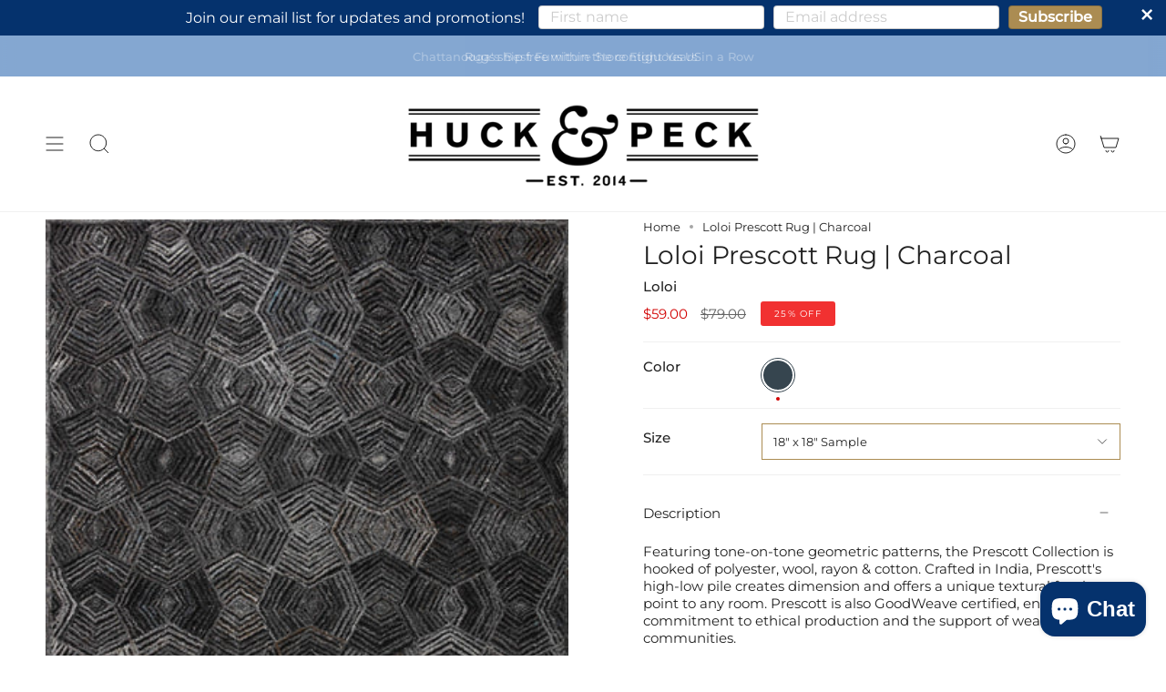

--- FILE ---
content_type: text/html; charset=utf-8
request_url: https://huckandpeck.com/products/loloi-prescott-rug-charcoal-pre-01
body_size: 41340
content:
<!doctype html>
<html class="no-js no-touch supports-no-cookies" lang="en">

<head>      









      

      






<!-- seo-booster-json-ld-Breadcrumb -->
<script type="application/ld+json">
    {
        "@context": "http://schema.org",
        "@type": "BreadcrumbList",
        "itemListElement": [{
            "@type": "ListItem",
            "position": 1,
            "item": {
                "@type": "Website",
                "@id": "https://huckandpeck.com",
                "name": "Huck and Peck Furniture Store"
            }
        }]

 }
</script>

<!-- seo-booster-json-ld-product -->
<script type="application/ld+json">
    {
        "@context": "http://schema.org/",
        "@type": "Product",
        "gtin12": "885369572753",
        "productId": "885369572753",
        "url": "https://huckandpeck.com/products/loloi-prescott-rug-charcoal-pre-01",
        "name": "Loloi Prescott Rug | Charcoal",
        "image": "https://huckandpeck.com/cdn/shop/products/loloi-prescott-rug-charcoal-loloi-787949.jpg?v=1680269654",
        "description": "Loloi Prescott Rug | Charcoal",
        "brand": {
            "name": "Loloi"
        },
        "sku": "PRSCPRE-01CC00160S",
        "weight": "1.53lb",
        "offers" : [
            {
                "@type" : "Offer" ,
                "gtin12": "885369572753",
                "priceCurrency" : "USD" ,
                "price" : "59.00" ,
                "priceValidUntil": "2026-04-23",
                "availability" : "http://schema.org/InStock" ,
                "itemCondition": "http://schema.org/NewCondition",
                "sku": "PRSCPRE-01CC00160S",
                "name": "Charcoal / 18&quot; x 18&quot; Sample",
                "url" : "https://huckandpeck.com/products/loloi-prescott-rug-charcoal-pre-01?variant=43721706832102",
                "seller" : {
                    "@type" : "Organization",
                    "name" : "Huck and Peck Furniture Store"
                }
            },
            {
                "@type" : "Offer" ,
                "gtin12": "885369572890",
                "priceCurrency" : "USD" ,
                "price" : "119.00" ,
                "priceValidUntil": "2026-04-23",
                "availability" : "http://schema.org/OutOfStock" ,
                "itemCondition": "http://schema.org/NewCondition",
                "sku": "PRSCPRE-01CC002339",
                "name": "Charcoal / 2&#39;-3&quot; x 3&#39;-9&quot;",
                "url" : "https://huckandpeck.com/products/loloi-prescott-rug-charcoal-pre-01?variant=43721706864870",
                "seller" : {
                    "@type" : "Organization",
                    "name" : "Huck and Peck Furniture Store"
                }
            },
            {
                "@type" : "Offer" ,
                "gtin12": "885369572906",
                "priceCurrency" : "USD" ,
                "price" : "209.00" ,
                "priceValidUntil": "2026-04-23",
                "availability" : "http://schema.org/InStock" ,
                "itemCondition": "http://schema.org/NewCondition",
                "sku": "PRSCPRE-01CC002676",
                "name": "Charcoal / 2&#39;-6&quot; x 7&#39;-6&quot;",
                "url" : "https://huckandpeck.com/products/loloi-prescott-rug-charcoal-pre-01?variant=43721706897638",
                "seller" : {
                    "@type" : "Organization",
                    "name" : "Huck and Peck Furniture Store"
                }
            },
            {
                "@type" : "Offer" ,
                "gtin12": "885369572913",
                "priceCurrency" : "USD" ,
                "price" : "279.00" ,
                "priceValidUntil": "2026-04-23",
                "availability" : "http://schema.org/InStock" ,
                "itemCondition": "http://schema.org/NewCondition",
                "sku": "PRSCPRE-01CC002699",
                "name": "Charcoal / 2&#39;-6&quot; x 9&#39;-9&quot;",
                "url" : "https://huckandpeck.com/products/loloi-prescott-rug-charcoal-pre-01?variant=43721706930406",
                "seller" : {
                    "@type" : "Organization",
                    "name" : "Huck and Peck Furniture Store"
                }
            },
            {
                "@type" : "Offer" ,
                "gtin12": "885369572920",
                "priceCurrency" : "USD" ,
                "price" : "239.00" ,
                "priceValidUntil": "2026-04-23",
                "availability" : "http://schema.org/OutOfStock" ,
                "itemCondition": "http://schema.org/NewCondition",
                "sku": "PRSCPRE-01CC003656",
                "name": "Charcoal / 3&#39;-6&quot; x 5&#39;-6&quot;",
                "url" : "https://huckandpeck.com/products/loloi-prescott-rug-charcoal-pre-01?variant=43721706963174",
                "seller" : {
                    "@type" : "Organization",
                    "name" : "Huck and Peck Furniture Store"
                }
            },
            {
                "@type" : "Offer" ,
                "gtin12": "885369572937",
                "priceCurrency" : "USD" ,
                "price" : "409.00" ,
                "priceValidUntil": "2026-04-23",
                "availability" : "http://schema.org/InStock" ,
                "itemCondition": "http://schema.org/NewCondition",
                "sku": "PRSCPRE-01CC005076",
                "name": "Charcoal / 5&#39;-0&quot; x 7&#39;-6&quot;",
                "url" : "https://huckandpeck.com/products/loloi-prescott-rug-charcoal-pre-01?variant=43721706995942",
                "seller" : {
                    "@type" : "Organization",
                    "name" : "Huck and Peck Furniture Store"
                }
            },
            {
                "@type" : "Offer" ,
                "gtin12": "885369572944",
                "priceCurrency" : "USD" ,
                "price" : "789.00" ,
                "priceValidUntil": "2026-04-23",
                "availability" : "http://schema.org/InStock" ,
                "itemCondition": "http://schema.org/NewCondition",
                "sku": "PRSCPRE-01CC007999",
                "name": "Charcoal / 7&#39;-9&quot; x 9&#39;-9&quot;",
                "url" : "https://huckandpeck.com/products/loloi-prescott-rug-charcoal-pre-01?variant=43721707028710",
                "seller" : {
                    "@type" : "Organization",
                    "name" : "Huck and Peck Furniture Store"
                }
            },
            {
                "@type" : "Offer" ,
                "gtin12": "885369572951",
                "priceCurrency" : "USD" ,
                "price" : "1239.00" ,
                "priceValidUntil": "2026-04-23",
                "availability" : "http://schema.org/OutOfStock" ,
                "itemCondition": "http://schema.org/NewCondition",
                "sku": "PRSCPRE-01CC0086C0",
                "name": "Charcoal / 8&#39;-6&quot; x 12&#39;",
                "url" : "https://huckandpeck.com/products/loloi-prescott-rug-charcoal-pre-01?variant=43721707061478",
                "seller" : {
                    "@type" : "Organization",
                    "name" : "Huck and Peck Furniture Store"
                }
            },
            {
                "@type" : "Offer" ,
                "gtin12": "885369572968",
                "priceCurrency" : "USD" ,
                "price" : "1549.00" ,
                "priceValidUntil": "2026-04-23",
                "availability" : "http://schema.org/OutOfStock" ,
                "itemCondition": "http://schema.org/NewCondition",
                "sku": "PRSCPRE-01CC0093D0",
                "name": "Charcoal / 9&#39;-3&quot; x 13&#39;",
                "url" : "https://huckandpeck.com/products/loloi-prescott-rug-charcoal-pre-01?variant=43721707094246",
                "seller" : {
                    "@type" : "Organization",
                    "name" : "Huck and Peck Furniture Store"
                }
            },
            {
                "@type" : "Offer" ,
                "gtin12": "885369572975",
                "priceCurrency" : "USD" ,
                "price" : "2389.00" ,
                "priceValidUntil": "2026-04-23",
                "availability" : "http://schema.org/OutOfStock" ,
                "itemCondition": "http://schema.org/NewCondition",
                "sku": "PRSCPRE-01CC00B6F0",
                "name": "Charcoal / 11&#39;-6&quot; x 15&#39;",
                "url" : "https://huckandpeck.com/products/loloi-prescott-rug-charcoal-pre-01?variant=43721707127014",
                "seller" : {
                    "@type" : "Organization",
                    "name" : "Huck and Peck Furniture Store"
                }
            }
        ]
    }
</script>

<!-- seo-booster-json-ld-store -->

<!-- seo-booster-website -->
<script type="application/ld+json">
{
   "@context": "http://schema.org",
   "@type": "WebSite",
   "url": "https://huckandpeck.com/",
   "potentialAction": {
     "@type": "SearchAction",
     "target": "https://huckandpeck.com/search?q={search_term_string}",
     "query-input": "required name=search_term_string"
   }
}
</script>
<!-- end-seo-booster-website -->

<!-- seo-booster-organization -->
<script type="application/ld+json">
{
	"@context": "http://schema.org",
	"@type": "Organization","name": "Huck & Peck Furniture","url": "https://huckandpeck.com","logo": "https://sb.secomapp.com/images/artwork/sb_logo_39306.png"

	,"sameAs" : [
	
		"https://www.huckandpeck.com",
	
		"https://www.instagram.com/huckandpeck",
	
		"https://www.facebook.com/huckandpeck"
	
	]}
</script>
<!-- end-seo-booster-organization -->


<!-- End - seo-booster-json-ld-store -->




<!-- seo-booster-json-ld-carousel -->
<script type="application/ld+json">
    {
      "@context":"https://schema.org",
      "@type":"ItemList",
      "itemListElement":[{
          "@type":"ListItem",
          "position": 1,
          "item": {
            "name": "Shop Our Showroom",
            "url": "https://huckandpeck.com/pages/shop-our-showroom"
            }
          },{
          "@type":"ListItem",
          "position": 2,
          "item": {
            "name": "Magnolia Home by Joanna Gaines",
            "url": "https://huckandpeck.com/collections/magnolia-home-by-joanna-gaines"
            }
          },{
          "@type":"ListItem",
          "position": 3,
          "item": {
            "name": "Justina Blakeney x Loloi",
            "url": "https://huckandpeck.com/collections/justina-blakeney-x-loloi-1"
            }
          },{
          "@type":"ListItem",
          "position": 4,
          "item": {
            "name": "Loloi Rugs",
            "url": "https://huckandpeck.com/collections/loloi-rugs-2"
            }
          }
      ]
    }
    </script>
    <!-- end-seo-booster-json-ld-carousel -->










   <meta name="description" content="Featuring tone-on-tone geometric patterns, the Prescott Collection is hooked of polyester, wool, rayon &amp; cotton. Crafted in India, Prescott's high-low pile creates dimension and offers a unique textural focal point to any room. Prescott is also GoodWeave certified, ensuring our commitment to ethical production and the support of weavers' communities. Huck and Peck Furniture Store">








  <title>Loloi Prescott Rug | Charcoal | Huck & Peck</title>



<script>
  document.addEventListener("DOMContentLoaded", function() {
    var head = document.head;
    var r = document.createElement('script');
    r.type = "module";
    r.integrity = "sha384-MWfCL6g1OTGsbSwfuMHc8+8J2u71/LA8dzlIN3ycajckxuZZmF+DNjdm7O6H3PSq";
    r.src = "//instant.page/5.1.1";
    r.defer = true;
    head.appendChild(r);
  });
</script>




    <meta charset="UTF-8">
  <meta http-equiv="X-UA-Compatible" content="IE=edge">
  <meta name="viewport" content="width=device-width, initial-scale=1.0">
  <meta name="theme-color" content="">
  <link rel="canonical" href="https://huckandpeck.com/products/loloi-prescott-rug-charcoal-pre-01">
  <link rel="preconnect" href="https://cdn.shopify.com" crossorigin>
  <!-- ======================= Broadcast Theme V4.0.0 ========================= --><link rel="preconnect" href="https://fonts.shopifycdn.com" crossorigin><link href="//huckandpeck.com/cdn/shop/t/31/assets/theme.css?v=158491429374553927351679925359" as="style" rel="preload">
  <link href="//huckandpeck.com/cdn/shop/t/31/assets/vendor.js?v=20338928095176918551679925359" as="script" rel="preload">
  <link href="//huckandpeck.com/cdn/shop/t/31/assets/theme.js?v=113594532885572869161679925359" as="script" rel="preload">

    <link rel="icon" type="image/png" href="//huckandpeck.com/cdn/shop/files/Untitled_design_-_2023-03-28T181641.515.png?crop=center&height=32&v=1680041810&width=32">
  

  <!-- Title and description ================================================ -->
  
   

  

  <meta property="og:site_name" content="Huck and Peck Furniture Store">
<meta property="og:url" content="https://huckandpeck.com/products/loloi-prescott-rug-charcoal-pre-01">
<meta property="og:title" content="Loloi Prescott Rug | Charcoal">
<meta property="og:type" content="product">
<meta property="og:description" content="Featuring tone-on-tone geometric patterns, the Prescott Collection is hooked of polyester, wool, rayon &amp;amp; cotton. Crafted in India, Prescott&#39;s high-low pile creates dimension and offers a unique textural focal point to any room. Prescott is also GoodWeave certified, ensuring our commitment to ethical production and "><meta property="og:image" content="http://huckandpeck.com/cdn/shop/products/loloi-prescott-rug-charcoal-loloi-787949.jpg?v=1680269654">
  <meta property="og:image:secure_url" content="https://huckandpeck.com/cdn/shop/products/loloi-prescott-rug-charcoal-loloi-787949.jpg?v=1680269654">
  <meta property="og:image:width" content="2978">
  <meta property="og:image:height" content="4400"><meta property="og:price:amount" content="59.00">
  <meta property="og:price:currency" content="USD"><meta name="twitter:card" content="summary_large_image">
<meta name="twitter:title" content="Loloi Prescott Rug | Charcoal">
<meta name="twitter:description" content="Featuring tone-on-tone geometric patterns, the Prescott Collection is hooked of polyester, wool, rayon &amp;amp; cotton. Crafted in India, Prescott&#39;s high-low pile creates dimension and offers a unique textural focal point to any room. Prescott is also GoodWeave certified, ensuring our commitment to ethical production and ">

  <!-- CSS ================================================================== -->

  <link href="//huckandpeck.com/cdn/shop/t/31/assets/font-settings.css?v=168201110144695361091759332765" rel="stylesheet" type="text/css" media="all" />

  
<style data-shopify>

:root {--scrollbar-width: 0px;


--COLOR-VIDEO-BG: #f2f2f2;
--COLOR-BG-BRIGHTER: #f2f2f2;

--COLOR-BG: #ffffff;
--COLOR-BG-TRANSPARENT: rgba(255, 255, 255, 0);
--COLOR-BG-SECONDARY: #F7F7F7;
--COLOR-BG-RGB: 255, 255, 255;

--COLOR-TEXT-DARK: #000000;
--COLOR-TEXT: #212121;
--COLOR-TEXT-LIGHT: #646464;


/* === Opacity shades of grey ===*/
--COLOR-A5:  rgba(33, 33, 33, 0.05);
--COLOR-A10: rgba(33, 33, 33, 0.1);
--COLOR-A15: rgba(33, 33, 33, 0.15);
--COLOR-A20: rgba(33, 33, 33, 0.2);
--COLOR-A25: rgba(33, 33, 33, 0.25);
--COLOR-A30: rgba(33, 33, 33, 0.3);
--COLOR-A35: rgba(33, 33, 33, 0.35);
--COLOR-A40: rgba(33, 33, 33, 0.4);
--COLOR-A45: rgba(33, 33, 33, 0.45);
--COLOR-A50: rgba(33, 33, 33, 0.5);
--COLOR-A55: rgba(33, 33, 33, 0.55);
--COLOR-A60: rgba(33, 33, 33, 0.6);
--COLOR-A65: rgba(33, 33, 33, 0.65);
--COLOR-A70: rgba(33, 33, 33, 0.7);
--COLOR-A75: rgba(33, 33, 33, 0.75);
--COLOR-A80: rgba(33, 33, 33, 0.8);
--COLOR-A85: rgba(33, 33, 33, 0.85);
--COLOR-A90: rgba(33, 33, 33, 0.9);
--COLOR-A95: rgba(33, 33, 33, 0.95);

--COLOR-BORDER: rgb(240, 240, 240);
--COLOR-BORDER-LIGHT: #f6f6f6;
--COLOR-BORDER-HAIRLINE: #f7f7f7;
--COLOR-BORDER-DARK: #bdbdbd;/* === Bright color ===*/
--COLOR-PRIMARY: #ab8c52;
--COLOR-PRIMARY-HOVER: #806430;
--COLOR-PRIMARY-FADE: rgba(171, 140, 82, 0.05);
--COLOR-PRIMARY-FADE-HOVER: rgba(171, 140, 82, 0.1);
--COLOR-PRIMARY-LIGHT: #e8d4ae;--COLOR-PRIMARY-OPPOSITE: #ffffff;



/* === link Color ===*/
--COLOR-LINK: #212121;
--COLOR-LINK-HOVER: rgba(33, 33, 33, 0.7);
--COLOR-LINK-FADE: rgba(33, 33, 33, 0.05);
--COLOR-LINK-FADE-HOVER: rgba(33, 33, 33, 0.1);--COLOR-LINK-OPPOSITE: #ffffff;


/* === Product grid sale tags ===*/
--COLOR-SALE-BG: #f13131;
--COLOR-SALE-TEXT: #ffffff;--COLOR-SALE-TEXT-SECONDARY: #f13131;

/* === Product grid badges ===*/
--COLOR-BADGE-BG: #ffffff;
--COLOR-BADGE-TEXT: #212121;

/* === Product sale color ===*/
--COLOR-SALE: #d20000;

/* === Gray background on Product grid items ===*/--filter-bg: 1.0;/* === Helper colors for form error states ===*/
--COLOR-ERROR: #721C24;
--COLOR-ERROR-BG: #F8D7DA;
--COLOR-ERROR-BORDER: #F5C6CB;



  --RADIUS: 0px;
  --RADIUS-SELECT: 0px;


--COLOR-HEADER-BG: #ffffff;
--COLOR-HEADER-BG-TRANSPARENT: rgba(255, 255, 255, 0);
--COLOR-HEADER-LINK: #212121;
--COLOR-HEADER-LINK-HOVER: rgba(33, 33, 33, 0.7);

--COLOR-MENU-BG: #ffffff;
--COLOR-MENU-LINK: #212121;
--COLOR-MENU-LINK-HOVER: rgba(33, 33, 33, 0.7);
--COLOR-SUBMENU-BG: #ffffff;
--COLOR-SUBMENU-LINK: #212121;
--COLOR-SUBMENU-LINK-HOVER: rgba(33, 33, 33, 0.7);
--COLOR-SUBMENU-TEXT-LIGHT: #646464;
--COLOR-MENU-TRANSPARENT: #ffffff;
--COLOR-MENU-TRANSPARENT-HOVER: rgba(255, 255, 255, 0.7);

--COLOR-FOOTER-BG: #212121;
--COLOR-FOOTER-TEXT: #ffffff;
--COLOR-FOOTER-LINK: #ffffff;
--COLOR-FOOTER-LINK-HOVER: rgba(255, 255, 255, 0.7);
--COLOR-FOOTER-BORDER: #212121;

--TRANSPARENT: rgba(255, 255, 255, 0);

/* === Default overlay opacity ===*/
--overlay-opacity: 0;
--underlay-opacity: 0.4;
--underlay-bg: #000;

/* === Custom Cursor ===*/
--ICON-ZOOM-IN: url( "//huckandpeck.com/cdn/shop/t/31/assets/icon-zoom-in.svg?v=182473373117644429561679925359" );
--ICON-ZOOM-OUT: url( "//huckandpeck.com/cdn/shop/t/31/assets/icon-zoom-out.svg?v=101497157853986683871679925359" );

/* === Custom Icons ===*/


  
  --ICON-ADD-BAG: url( "//huckandpeck.com/cdn/shop/t/31/assets/icon-add-bag.svg?v=23763382405227654651679925359" );
  --ICON-ADD-CART: url( "//huckandpeck.com/cdn/shop/t/31/assets/icon-add-cart.svg?v=3962293684743587821679925359" );
  --ICON-ARROW-LEFT: url( "//huckandpeck.com/cdn/shop/t/31/assets/icon-arrow-left.svg?v=136066145774695772731679925359" );
  --ICON-ARROW-RIGHT: url( "//huckandpeck.com/cdn/shop/t/31/assets/icon-arrow-right.svg?v=150928298113663093401679925359" );
  --ICON-SELECT: url("//huckandpeck.com/cdn/shop/t/31/assets/icon-select.svg?v=167170173659852274001679925359");


--PRODUCT-GRID-ASPECT-RATIO: 120.0%;

/* === Typography ===*/
--FONT-WEIGHT-BODY: 400;
--FONT-WEIGHT-BODY-BOLD: 500;

--FONT-STACK-BODY: Montserrat, sans-serif;
--FONT-STYLE-BODY: normal;
--FONT-STYLE-BODY-ITALIC: italic;
--FONT-ADJUST-BODY: 0.95;

--FONT-WEIGHT-HEADING: 400;
--FONT-WEIGHT-HEADING-BOLD: 500;

--FONT-STACK-HEADING: Montserrat, sans-serif;
--FONT-STYLE-HEADING: normal;
--FONT-STYLE-HEADING-ITALIC: italic;
--FONT-ADJUST-HEADING: 1.0;

--FONT-STACK-NAV: Montserrat, sans-serif;
--FONT-STYLE-NAV: normal;
--FONT-STYLE-NAV-ITALIC: italic;
--FONT-ADJUST-NAV: 1.0;

--FONT-WEIGHT-NAV: 400;
--FONT-WEIGHT-NAV-BOLD: 500;

--FONT-SIZE-BASE: 0.95rem;
--FONT-SIZE-BASE-PERCENT: 0.95;

/* === Parallax ===*/
--PARALLAX-STRENGTH-MIN: 120.0%;
--PARALLAX-STRENGTH-MAX: 130.0%;--LAYOUT-OUTER: 50px;
  --LAYOUT-GUTTER: 32px;
  --LAYOUT-OUTER-MEDIUM: 30px;
  --LAYOUT-GUTTER-MEDIUM: 22px;
  --LAYOUT-OUTER-SMALL: 16px;
  --LAYOUT-GUTTER-SMALL: 16px;--base-animation-delay: 0ms;
--line-height-normal: 1.375; /* Equals to line-height: normal; */--SIDEBAR-WIDTH: 288px;
  --SIDEBAR-WIDTH-MEDIUM: 258px;--ICON-STROKE-WIDTH: 1px;/* === Button General ===*/
--BTN-FONT-STACK: Poppins, sans-serif;
--BTN-FONT-WEIGHT: 400;
--BTN-FONT-STYLE: normal;
--BTN-FONT-SIZE: 14px;

--BTN-LETTER-SPACING: 0.1em;
--BTN-UPPERCASE: uppercase;

/* === Button Primary ===*/
--BTN-PRIMARY-BORDER-COLOR: #AB8C52;
--BTN-PRIMARY-BG-COLOR: #AB8C52;
--BTN-PRIMARY-TEXT-COLOR: #fff;


  --BTN-PRIMARY-BG-COLOR-BRIGHTER: #9a7e4a;


/* === Button Secondary ===*/
--BTN-SECONDARY-BORDER-COLOR: #8191A4;
--BTN-SECONDARY-BG-COLOR: #8191A4;
--BTN-SECONDARY-TEXT-COLOR: #212121;


  --BTN-SECONDARY-BG-COLOR-BRIGHTER: #728499;


/* === Button White ===*/
--TEXT-BTN-BORDER-WHITE: #fff;
--TEXT-BTN-BG-WHITE: #fff;
--TEXT-BTN-WHITE: #000;
--TEXT-BTN-BG-WHITE-BRIGHTER: #f2f2f2;

/* === Button Black ===*/
--TEXT-BTN-BG-BLACK: #000;
--TEXT-BTN-BORDER-BLACK: #000;
--TEXT-BTN-BLACK: #fff;
--TEXT-BTN-BG-BLACK-BRIGHTER: #1a1a1a;

/* === Cart Gradient ===*/


  --FREE-SHIPPING-GRADIENT: linear-gradient(to right, var(--COLOR-PRIMARY-LIGHT) 0%, var(--COLOR-PRIMARY) 100%);


}
</style>


  <link href="//huckandpeck.com/cdn/shop/t/31/assets/theme.css?v=158491429374553927351679925359" rel="stylesheet" type="text/css" media="all" />

  

  <script>
    if (window.navigator.userAgent.indexOf('MSIE ') > 0 || window.navigator.userAgent.indexOf('Trident/') > 0) {
      document.documentElement.className = document.documentElement.className + ' ie';

      var scripts = document.getElementsByTagName('script')[0];
      var polyfill = document.createElement("script");
      polyfill.defer = true;
      polyfill.src = "//huckandpeck.com/cdn/shop/t/31/assets/ie11.js?v=144489047535103983231679925359";

      scripts.parentNode.insertBefore(polyfill, scripts);
    } else {
      document.documentElement.className = document.documentElement.className.replace('no-js', 'js');
    }

    let root = '/';
    if (root[root.length - 1] !== '/') {
      root = root + '/';
    }

    window.theme = {
      routes: {
        root: root,
        cart: '/cart',
        cart_add_url: '/cart/add',
        product_recommendations_url: '/recommendations/products',
        predictive_search_url: '/search/suggest',
        addresses_url: '/account/addresses'
      },
      assets: {
        photoswipe: '//huckandpeck.com/cdn/shop/t/31/assets/photoswipe.js?v=162613001030112971491679925359',
        smoothscroll: '//huckandpeck.com/cdn/shop/t/31/assets/smoothscroll.js?v=37906625415260927261679925359',
        swatches: '//huckandpeck.com/cdn/shop/t/31/assets/swatches.json?v=16414376931683748731742238331',
        base: "//huckandpeck.com/cdn/shop/t/31/assets/",
      },
      strings: {
        addToCart: "Add to cart",
        soldOut: "Sold Out",
        from: "From",
        preOrder: "Pre-order",
        sale: "Sale",
        subscription: "Subscription",
        unavailable: "Unavailable",
        unitPrice: "Unit price",
        unitPriceSeparator: "per",
        shippingCalcSubmitButton: "Calculate shipping",
        shippingCalcSubmitButtonDisabled: "Calculating...",
        selectValue: "Select value",
        selectColor: "Select color",
        oneColor: "color",
        otherColor: "colors",
        upsellAddToCart: "Add",
        free: "Call for Pricing",
        swatchesColor: "Color, Colour"
      },
      settings: {
        customerLoggedIn: null ? true : false,
        cartDrawerEnabled: false,
        enableQuickAdd: true,
        enableAnimations: true,
        transparentHeader: false,
        variantOnSale: true,
      },
      moneyFormat: false ? "${{amount}} USD" : "${{amount}}",
      moneyWithoutCurrencyFormat: "${{amount}}",
      moneyWithCurrencyFormat: "${{amount}} USD",
      subtotal: 0,
      info: {
        name: 'broadcast'
      },
      version: '4.0.0'
    };

    if (window.performance) {
      window.performance.mark('init');
    } else {
      window.fastNetworkAndCPU = false;
    }
  </script>

  

  <!-- Theme Javascript ============================================================== -->
  <script src="//huckandpeck.com/cdn/shop/t/31/assets/vendor.js?v=20338928095176918551679925359" defer="defer"></script>
  <script src="//huckandpeck.com/cdn/shop/t/31/assets/theme.js?v=113594532885572869161679925359" defer="defer"></script><!-- Shopify app scripts =========================================================== -->

  <script>window.performance && window.performance.mark && window.performance.mark('shopify.content_for_header.start');</script><meta name="google-site-verification" content="927pGDB5QeT5QGrZU0xvBejjt0a1Bt3jNZit2scyTBQ">
<meta id="shopify-digital-wallet" name="shopify-digital-wallet" content="/17484481/digital_wallets/dialog">
<meta name="shopify-checkout-api-token" content="acf4df3ef15c2c0b32dad857037d0ec2">
<meta id="in-context-paypal-metadata" data-shop-id="17484481" data-venmo-supported="false" data-environment="production" data-locale="en_US" data-paypal-v4="true" data-currency="USD">
<link rel="alternate" type="application/json+oembed" href="https://huckandpeck.com/products/loloi-prescott-rug-charcoal-pre-01.oembed">
<script async="async" src="/checkouts/internal/preloads.js?locale=en-US"></script>
<link rel="preconnect" href="https://shop.app" crossorigin="anonymous">
<script async="async" src="https://shop.app/checkouts/internal/preloads.js?locale=en-US&shop_id=17484481" crossorigin="anonymous"></script>
<script id="apple-pay-shop-capabilities" type="application/json">{"shopId":17484481,"countryCode":"US","currencyCode":"USD","merchantCapabilities":["supports3DS"],"merchantId":"gid:\/\/shopify\/Shop\/17484481","merchantName":"Huck and Peck Furniture Store","requiredBillingContactFields":["postalAddress","email","phone"],"requiredShippingContactFields":["postalAddress","email","phone"],"shippingType":"shipping","supportedNetworks":["visa","masterCard","amex","discover","elo","jcb"],"total":{"type":"pending","label":"Huck and Peck Furniture Store","amount":"1.00"},"shopifyPaymentsEnabled":true,"supportsSubscriptions":true}</script>
<script id="shopify-features" type="application/json">{"accessToken":"acf4df3ef15c2c0b32dad857037d0ec2","betas":["rich-media-storefront-analytics"],"domain":"huckandpeck.com","predictiveSearch":true,"shopId":17484481,"locale":"en"}</script>
<script>var Shopify = Shopify || {};
Shopify.shop = "huck-peck.myshopify.com";
Shopify.locale = "en";
Shopify.currency = {"active":"USD","rate":"1.0"};
Shopify.country = "US";
Shopify.theme = {"name":"Broadcast Rachel's edits + Color swatches\/filters","id":136681193702,"schema_name":"Broadcast","schema_version":"4.0.0","theme_store_id":868,"role":"main"};
Shopify.theme.handle = "null";
Shopify.theme.style = {"id":null,"handle":null};
Shopify.cdnHost = "huckandpeck.com/cdn";
Shopify.routes = Shopify.routes || {};
Shopify.routes.root = "/";</script>
<script type="module">!function(o){(o.Shopify=o.Shopify||{}).modules=!0}(window);</script>
<script>!function(o){function n(){var o=[];function n(){o.push(Array.prototype.slice.apply(arguments))}return n.q=o,n}var t=o.Shopify=o.Shopify||{};t.loadFeatures=n(),t.autoloadFeatures=n()}(window);</script>
<script>
  window.ShopifyPay = window.ShopifyPay || {};
  window.ShopifyPay.apiHost = "shop.app\/pay";
  window.ShopifyPay.redirectState = null;
</script>
<script id="shop-js-analytics" type="application/json">{"pageType":"product"}</script>
<script defer="defer" async type="module" src="//huckandpeck.com/cdn/shopifycloud/shop-js/modules/v2/client.init-shop-cart-sync_BT-GjEfc.en.esm.js"></script>
<script defer="defer" async type="module" src="//huckandpeck.com/cdn/shopifycloud/shop-js/modules/v2/chunk.common_D58fp_Oc.esm.js"></script>
<script defer="defer" async type="module" src="//huckandpeck.com/cdn/shopifycloud/shop-js/modules/v2/chunk.modal_xMitdFEc.esm.js"></script>
<script type="module">
  await import("//huckandpeck.com/cdn/shopifycloud/shop-js/modules/v2/client.init-shop-cart-sync_BT-GjEfc.en.esm.js");
await import("//huckandpeck.com/cdn/shopifycloud/shop-js/modules/v2/chunk.common_D58fp_Oc.esm.js");
await import("//huckandpeck.com/cdn/shopifycloud/shop-js/modules/v2/chunk.modal_xMitdFEc.esm.js");

  window.Shopify.SignInWithShop?.initShopCartSync?.({"fedCMEnabled":true,"windoidEnabled":true});

</script>
<script defer="defer" async type="module" src="//huckandpeck.com/cdn/shopifycloud/shop-js/modules/v2/client.payment-terms_Ci9AEqFq.en.esm.js"></script>
<script defer="defer" async type="module" src="//huckandpeck.com/cdn/shopifycloud/shop-js/modules/v2/chunk.common_D58fp_Oc.esm.js"></script>
<script defer="defer" async type="module" src="//huckandpeck.com/cdn/shopifycloud/shop-js/modules/v2/chunk.modal_xMitdFEc.esm.js"></script>
<script type="module">
  await import("//huckandpeck.com/cdn/shopifycloud/shop-js/modules/v2/client.payment-terms_Ci9AEqFq.en.esm.js");
await import("//huckandpeck.com/cdn/shopifycloud/shop-js/modules/v2/chunk.common_D58fp_Oc.esm.js");
await import("//huckandpeck.com/cdn/shopifycloud/shop-js/modules/v2/chunk.modal_xMitdFEc.esm.js");

  
</script>
<script>
  window.Shopify = window.Shopify || {};
  if (!window.Shopify.featureAssets) window.Shopify.featureAssets = {};
  window.Shopify.featureAssets['shop-js'] = {"shop-cart-sync":["modules/v2/client.shop-cart-sync_DZOKe7Ll.en.esm.js","modules/v2/chunk.common_D58fp_Oc.esm.js","modules/v2/chunk.modal_xMitdFEc.esm.js"],"init-fed-cm":["modules/v2/client.init-fed-cm_B6oLuCjv.en.esm.js","modules/v2/chunk.common_D58fp_Oc.esm.js","modules/v2/chunk.modal_xMitdFEc.esm.js"],"shop-cash-offers":["modules/v2/client.shop-cash-offers_D2sdYoxE.en.esm.js","modules/v2/chunk.common_D58fp_Oc.esm.js","modules/v2/chunk.modal_xMitdFEc.esm.js"],"shop-login-button":["modules/v2/client.shop-login-button_QeVjl5Y3.en.esm.js","modules/v2/chunk.common_D58fp_Oc.esm.js","modules/v2/chunk.modal_xMitdFEc.esm.js"],"pay-button":["modules/v2/client.pay-button_DXTOsIq6.en.esm.js","modules/v2/chunk.common_D58fp_Oc.esm.js","modules/v2/chunk.modal_xMitdFEc.esm.js"],"shop-button":["modules/v2/client.shop-button_DQZHx9pm.en.esm.js","modules/v2/chunk.common_D58fp_Oc.esm.js","modules/v2/chunk.modal_xMitdFEc.esm.js"],"avatar":["modules/v2/client.avatar_BTnouDA3.en.esm.js"],"init-windoid":["modules/v2/client.init-windoid_CR1B-cfM.en.esm.js","modules/v2/chunk.common_D58fp_Oc.esm.js","modules/v2/chunk.modal_xMitdFEc.esm.js"],"init-shop-for-new-customer-accounts":["modules/v2/client.init-shop-for-new-customer-accounts_C_vY_xzh.en.esm.js","modules/v2/client.shop-login-button_QeVjl5Y3.en.esm.js","modules/v2/chunk.common_D58fp_Oc.esm.js","modules/v2/chunk.modal_xMitdFEc.esm.js"],"init-shop-email-lookup-coordinator":["modules/v2/client.init-shop-email-lookup-coordinator_BI7n9ZSv.en.esm.js","modules/v2/chunk.common_D58fp_Oc.esm.js","modules/v2/chunk.modal_xMitdFEc.esm.js"],"init-shop-cart-sync":["modules/v2/client.init-shop-cart-sync_BT-GjEfc.en.esm.js","modules/v2/chunk.common_D58fp_Oc.esm.js","modules/v2/chunk.modal_xMitdFEc.esm.js"],"shop-toast-manager":["modules/v2/client.shop-toast-manager_DiYdP3xc.en.esm.js","modules/v2/chunk.common_D58fp_Oc.esm.js","modules/v2/chunk.modal_xMitdFEc.esm.js"],"init-customer-accounts":["modules/v2/client.init-customer-accounts_D9ZNqS-Q.en.esm.js","modules/v2/client.shop-login-button_QeVjl5Y3.en.esm.js","modules/v2/chunk.common_D58fp_Oc.esm.js","modules/v2/chunk.modal_xMitdFEc.esm.js"],"init-customer-accounts-sign-up":["modules/v2/client.init-customer-accounts-sign-up_iGw4briv.en.esm.js","modules/v2/client.shop-login-button_QeVjl5Y3.en.esm.js","modules/v2/chunk.common_D58fp_Oc.esm.js","modules/v2/chunk.modal_xMitdFEc.esm.js"],"shop-follow-button":["modules/v2/client.shop-follow-button_CqMgW2wH.en.esm.js","modules/v2/chunk.common_D58fp_Oc.esm.js","modules/v2/chunk.modal_xMitdFEc.esm.js"],"checkout-modal":["modules/v2/client.checkout-modal_xHeaAweL.en.esm.js","modules/v2/chunk.common_D58fp_Oc.esm.js","modules/v2/chunk.modal_xMitdFEc.esm.js"],"shop-login":["modules/v2/client.shop-login_D91U-Q7h.en.esm.js","modules/v2/chunk.common_D58fp_Oc.esm.js","modules/v2/chunk.modal_xMitdFEc.esm.js"],"lead-capture":["modules/v2/client.lead-capture_BJmE1dJe.en.esm.js","modules/v2/chunk.common_D58fp_Oc.esm.js","modules/v2/chunk.modal_xMitdFEc.esm.js"],"payment-terms":["modules/v2/client.payment-terms_Ci9AEqFq.en.esm.js","modules/v2/chunk.common_D58fp_Oc.esm.js","modules/v2/chunk.modal_xMitdFEc.esm.js"]};
</script>
<script>(function() {
  var isLoaded = false;
  function asyncLoad() {
    if (isLoaded) return;
    isLoaded = true;
    var urls = ["https:\/\/cdn.seguno.com\/storefront.js?v=1.0.0\u0026id=351f74139e9840af8a1330a06e28c37f\u0026bv=1749758511000\u0026cv=1749758511000\u0026shop=huck-peck.myshopify.com","https:\/\/schemaplusfiles.s3.amazonaws.com\/loader.min.js?shop=huck-peck.myshopify.com"];
    for (var i = 0; i < urls.length; i++) {
      var s = document.createElement('script');
      s.type = 'text/javascript';
      s.async = true;
      s.src = urls[i];
      var x = document.getElementsByTagName('script')[0];
      x.parentNode.insertBefore(s, x);
    }
  };
  if(window.attachEvent) {
    window.attachEvent('onload', asyncLoad);
  } else {
    window.addEventListener('load', asyncLoad, false);
  }
})();</script>
<script id="__st">var __st={"a":17484481,"offset":-18000,"reqid":"8c45ace8-55b0-4e91-a9e7-e365f618764f-1769148283","pageurl":"huckandpeck.com\/products\/loloi-prescott-rug-charcoal-pre-01","u":"57c52cafe847","p":"product","rtyp":"product","rid":8179049136358};</script>
<script>window.ShopifyPaypalV4VisibilityTracking = true;</script>
<script id="captcha-bootstrap">!function(){'use strict';const t='contact',e='account',n='new_comment',o=[[t,t],['blogs',n],['comments',n],[t,'customer']],c=[[e,'customer_login'],[e,'guest_login'],[e,'recover_customer_password'],[e,'create_customer']],r=t=>t.map((([t,e])=>`form[action*='/${t}']:not([data-nocaptcha='true']) input[name='form_type'][value='${e}']`)).join(','),a=t=>()=>t?[...document.querySelectorAll(t)].map((t=>t.form)):[];function s(){const t=[...o],e=r(t);return a(e)}const i='password',u='form_key',d=['recaptcha-v3-token','g-recaptcha-response','h-captcha-response',i],f=()=>{try{return window.sessionStorage}catch{return}},m='__shopify_v',_=t=>t.elements[u];function p(t,e,n=!1){try{const o=window.sessionStorage,c=JSON.parse(o.getItem(e)),{data:r}=function(t){const{data:e,action:n}=t;return t[m]||n?{data:e,action:n}:{data:t,action:n}}(c);for(const[e,n]of Object.entries(r))t.elements[e]&&(t.elements[e].value=n);n&&o.removeItem(e)}catch(o){console.error('form repopulation failed',{error:o})}}const l='form_type',E='cptcha';function T(t){t.dataset[E]=!0}const w=window,h=w.document,L='Shopify',v='ce_forms',y='captcha';let A=!1;((t,e)=>{const n=(g='f06e6c50-85a8-45c8-87d0-21a2b65856fe',I='https://cdn.shopify.com/shopifycloud/storefront-forms-hcaptcha/ce_storefront_forms_captcha_hcaptcha.v1.5.2.iife.js',D={infoText:'Protected by hCaptcha',privacyText:'Privacy',termsText:'Terms'},(t,e,n)=>{const o=w[L][v],c=o.bindForm;if(c)return c(t,g,e,D).then(n);var r;o.q.push([[t,g,e,D],n]),r=I,A||(h.body.append(Object.assign(h.createElement('script'),{id:'captcha-provider',async:!0,src:r})),A=!0)});var g,I,D;w[L]=w[L]||{},w[L][v]=w[L][v]||{},w[L][v].q=[],w[L][y]=w[L][y]||{},w[L][y].protect=function(t,e){n(t,void 0,e),T(t)},Object.freeze(w[L][y]),function(t,e,n,w,h,L){const[v,y,A,g]=function(t,e,n){const i=e?o:[],u=t?c:[],d=[...i,...u],f=r(d),m=r(i),_=r(d.filter((([t,e])=>n.includes(e))));return[a(f),a(m),a(_),s()]}(w,h,L),I=t=>{const e=t.target;return e instanceof HTMLFormElement?e:e&&e.form},D=t=>v().includes(t);t.addEventListener('submit',(t=>{const e=I(t);if(!e)return;const n=D(e)&&!e.dataset.hcaptchaBound&&!e.dataset.recaptchaBound,o=_(e),c=g().includes(e)&&(!o||!o.value);(n||c)&&t.preventDefault(),c&&!n&&(function(t){try{if(!f())return;!function(t){const e=f();if(!e)return;const n=_(t);if(!n)return;const o=n.value;o&&e.removeItem(o)}(t);const e=Array.from(Array(32),(()=>Math.random().toString(36)[2])).join('');!function(t,e){_(t)||t.append(Object.assign(document.createElement('input'),{type:'hidden',name:u})),t.elements[u].value=e}(t,e),function(t,e){const n=f();if(!n)return;const o=[...t.querySelectorAll(`input[type='${i}']`)].map((({name:t})=>t)),c=[...d,...o],r={};for(const[a,s]of new FormData(t).entries())c.includes(a)||(r[a]=s);n.setItem(e,JSON.stringify({[m]:1,action:t.action,data:r}))}(t,e)}catch(e){console.error('failed to persist form',e)}}(e),e.submit())}));const S=(t,e)=>{t&&!t.dataset[E]&&(n(t,e.some((e=>e===t))),T(t))};for(const o of['focusin','change'])t.addEventListener(o,(t=>{const e=I(t);D(e)&&S(e,y())}));const B=e.get('form_key'),M=e.get(l),P=B&&M;t.addEventListener('DOMContentLoaded',(()=>{const t=y();if(P)for(const e of t)e.elements[l].value===M&&p(e,B);[...new Set([...A(),...v().filter((t=>'true'===t.dataset.shopifyCaptcha))])].forEach((e=>S(e,t)))}))}(h,new URLSearchParams(w.location.search),n,t,e,['guest_login'])})(!0,!0)}();</script>
<script integrity="sha256-4kQ18oKyAcykRKYeNunJcIwy7WH5gtpwJnB7kiuLZ1E=" data-source-attribution="shopify.loadfeatures" defer="defer" src="//huckandpeck.com/cdn/shopifycloud/storefront/assets/storefront/load_feature-a0a9edcb.js" crossorigin="anonymous"></script>
<script crossorigin="anonymous" defer="defer" src="//huckandpeck.com/cdn/shopifycloud/storefront/assets/shopify_pay/storefront-65b4c6d7.js?v=20250812"></script>
<script data-source-attribution="shopify.dynamic_checkout.dynamic.init">var Shopify=Shopify||{};Shopify.PaymentButton=Shopify.PaymentButton||{isStorefrontPortableWallets:!0,init:function(){window.Shopify.PaymentButton.init=function(){};var t=document.createElement("script");t.src="https://huckandpeck.com/cdn/shopifycloud/portable-wallets/latest/portable-wallets.en.js",t.type="module",document.head.appendChild(t)}};
</script>
<script data-source-attribution="shopify.dynamic_checkout.buyer_consent">
  function portableWalletsHideBuyerConsent(e){var t=document.getElementById("shopify-buyer-consent"),n=document.getElementById("shopify-subscription-policy-button");t&&n&&(t.classList.add("hidden"),t.setAttribute("aria-hidden","true"),n.removeEventListener("click",e))}function portableWalletsShowBuyerConsent(e){var t=document.getElementById("shopify-buyer-consent"),n=document.getElementById("shopify-subscription-policy-button");t&&n&&(t.classList.remove("hidden"),t.removeAttribute("aria-hidden"),n.addEventListener("click",e))}window.Shopify?.PaymentButton&&(window.Shopify.PaymentButton.hideBuyerConsent=portableWalletsHideBuyerConsent,window.Shopify.PaymentButton.showBuyerConsent=portableWalletsShowBuyerConsent);
</script>
<script>
  function portableWalletsCleanup(e){e&&e.src&&console.error("Failed to load portable wallets script "+e.src);var t=document.querySelectorAll("shopify-accelerated-checkout .shopify-payment-button__skeleton, shopify-accelerated-checkout-cart .wallet-cart-button__skeleton"),e=document.getElementById("shopify-buyer-consent");for(let e=0;e<t.length;e++)t[e].remove();e&&e.remove()}function portableWalletsNotLoadedAsModule(e){e instanceof ErrorEvent&&"string"==typeof e.message&&e.message.includes("import.meta")&&"string"==typeof e.filename&&e.filename.includes("portable-wallets")&&(window.removeEventListener("error",portableWalletsNotLoadedAsModule),window.Shopify.PaymentButton.failedToLoad=e,"loading"===document.readyState?document.addEventListener("DOMContentLoaded",window.Shopify.PaymentButton.init):window.Shopify.PaymentButton.init())}window.addEventListener("error",portableWalletsNotLoadedAsModule);
</script>

<script type="module" src="https://huckandpeck.com/cdn/shopifycloud/portable-wallets/latest/portable-wallets.en.js" onError="portableWalletsCleanup(this)" crossorigin="anonymous"></script>
<script nomodule>
  document.addEventListener("DOMContentLoaded", portableWalletsCleanup);
</script>

<link id="shopify-accelerated-checkout-styles" rel="stylesheet" media="screen" href="https://huckandpeck.com/cdn/shopifycloud/portable-wallets/latest/accelerated-checkout-backwards-compat.css" crossorigin="anonymous">
<style id="shopify-accelerated-checkout-cart">
        #shopify-buyer-consent {
  margin-top: 1em;
  display: inline-block;
  width: 100%;
}

#shopify-buyer-consent.hidden {
  display: none;
}

#shopify-subscription-policy-button {
  background: none;
  border: none;
  padding: 0;
  text-decoration: underline;
  font-size: inherit;
  cursor: pointer;
}

#shopify-subscription-policy-button::before {
  box-shadow: none;
}

      </style>
<script id="sections-script" data-sections="footer" defer="defer" src="//huckandpeck.com/cdn/shop/t/31/compiled_assets/scripts.js?v=7952"></script>
<script>window.performance && window.performance.mark && window.performance.mark('shopify.content_for_header.end');</script>

<script>
/* don't expect this to work on older ie */
window.oncontextmenu = function () { return false; }
</script>
  
<!-- BEGIN app block: shopify://apps/yotpo-product-reviews/blocks/settings/eb7dfd7d-db44-4334-bc49-c893b51b36cf -->


  <script type="text/javascript" src="https://cdn-widgetsrepository.yotpo.com/v1/loader/FFbh5HpXJBIcVTUIvvBCFLFAPJZSfz41roDu1NqT?languageCode=en" async></script>



  
<!-- END app block --><!-- BEGIN app block: shopify://apps/xo-insert-code/blocks/insert-code-header/72017b12-3679-442e-b23c-5c62460717f5 --><!-- XO-InsertCode Header -->


<script src="https://apis.google.com/js/platform.js?onload=renderOptIn" async defer></script>

<script>
  window.renderOptIn = function() {
    window.gapi.load('surveyoptin', function() {
      window.gapi.surveyoptin.render(
        {
          // REQUIRED FIELDS
          "merchant_id": 239353027,
          "order_id": "ORDER_ID",
          "email": "CUSTOMER_EMAIL",
          "delivery_country": "COUNTRY_CODE",
          "estimated_delivery_date": "YYYY-MM-DD",

          // OPTIONAL FIELDS
          "products": [{"gtin":"GTIN1"}, {"gtin":"GTIN2"}]
        });
    });
  }
</script>
  
<!-- Facebook Pixel Code -->
<script>
  !function(f,b,e,v,n,t,s)
  {if(f.fbq)return;n=f.fbq=function(){n.callMethod?
  n.callMethod.apply(n,arguments):n.queue.push(arguments)};
  if(!f._fbq)f._fbq=n;n.push=n;n.loaded=!0;n.version='2.0';
  n.queue=[];t=b.createElement(e);t.async=!0;
  t.src=v;s=b.getElementsByTagName(e)[0];
  s.parentNode.insertBefore(t,s)}(window, document,'script',
  'https://connect.facebook.net/en_US/fbevents.js');
  fbq('init', '607009169424894');
  fbq('track', 'PageView');
</script>
<noscript><img height="1" width="1" style="display:none"
  src="https://www.facebook.com/tr?id=607009169424894&ev=PageView&noscript=1"
/></noscript>
<!-- End Facebook Pixel Code -->
  
<!-- Google tag (gtag.js) -->
<script async src="https://www.googletagmanager.com/gtag/js?id=AW-856407193"></script>
<script>
  window.dataLayer = window.dataLayer || [];
  function gtag(){dataLayer.push(arguments);}
  gtag('js', new Date());

  gtag('config', 'AW-856407193');
</script>
  
<meta name="p:domain_verify" content="e13674fbee4d2d1269bfe890479aea58"/>
  
<!-- Google tag (gtag.js) -->
<script async src="https://www.googletagmanager.com/gtag/js?id=G-Y6RCNME6Z1"></script>
<script>
  window.dataLayer = window.dataLayer || [];
  function gtag(){dataLayer.push(arguments);}
  gtag('js', new Date());

  gtag('config', 'G-Y6RCNME6Z1');
</script>
  
<!-- Google Tag Manager -->
<script>(function(w,d,s,l,i){w[l]=w[l]||[];w[l].push({'gtm.start':
new Date().getTime(),event:'gtm.js'});var f=d.getElementsByTagName(s)[0],
j=d.createElement(s),dl=l!='dataLayer'?'&l='+l:'';j.async=true;j.src=
'https://www.googletagmanager.com/gtm.js?id='+i+dl;f.parentNode.insertBefore(j,f);
})(window,document,'script','dataLayer','GTM-NQXRWTK');</script>
<!-- End Google Tag Manager -->

<!-- Event snippet for Add to Cart conversion page -->
<script>
  gtag('event', 'conversion', {'send_to': 'AW-856407193/zkRRCKGTgJ0YEJn5rpgD'});
</script>

  
<!-- End: XO-InsertCode Header -->


<!-- END app block --><!-- BEGIN app block: shopify://apps/yotpo-product-reviews/blocks/reviews_tab/eb7dfd7d-db44-4334-bc49-c893b51b36cf -->



<!-- END app block --><!-- BEGIN app block: shopify://apps/seguno-popups/blocks/popup-app-embed/f53bd66f-9a20-4ce2-ae2e-ccbd0148bd4b --><meta property="seguno:shop-id" content="17484481" />


<!-- END app block --><script src="https://cdn.shopify.com/extensions/e8878072-2f6b-4e89-8082-94b04320908d/inbox-1254/assets/inbox-chat-loader.js" type="text/javascript" defer="defer"></script>
<script src="https://cdn.shopify.com/extensions/0199c427-df3e-7dbf-8171-b4fecbfad766/popup-11/assets/popup.js" type="text/javascript" defer="defer"></script>
<link href="https://monorail-edge.shopifysvc.com" rel="dns-prefetch">
<script>(function(){if ("sendBeacon" in navigator && "performance" in window) {try {var session_token_from_headers = performance.getEntriesByType('navigation')[0].serverTiming.find(x => x.name == '_s').description;} catch {var session_token_from_headers = undefined;}var session_cookie_matches = document.cookie.match(/_shopify_s=([^;]*)/);var session_token_from_cookie = session_cookie_matches && session_cookie_matches.length === 2 ? session_cookie_matches[1] : "";var session_token = session_token_from_headers || session_token_from_cookie || "";function handle_abandonment_event(e) {var entries = performance.getEntries().filter(function(entry) {return /monorail-edge.shopifysvc.com/.test(entry.name);});if (!window.abandonment_tracked && entries.length === 0) {window.abandonment_tracked = true;var currentMs = Date.now();var navigation_start = performance.timing.navigationStart;var payload = {shop_id: 17484481,url: window.location.href,navigation_start,duration: currentMs - navigation_start,session_token,page_type: "product"};window.navigator.sendBeacon("https://monorail-edge.shopifysvc.com/v1/produce", JSON.stringify({schema_id: "online_store_buyer_site_abandonment/1.1",payload: payload,metadata: {event_created_at_ms: currentMs,event_sent_at_ms: currentMs}}));}}window.addEventListener('pagehide', handle_abandonment_event);}}());</script>
<script id="web-pixels-manager-setup">(function e(e,d,r,n,o){if(void 0===o&&(o={}),!Boolean(null===(a=null===(i=window.Shopify)||void 0===i?void 0:i.analytics)||void 0===a?void 0:a.replayQueue)){var i,a;window.Shopify=window.Shopify||{};var t=window.Shopify;t.analytics=t.analytics||{};var s=t.analytics;s.replayQueue=[],s.publish=function(e,d,r){return s.replayQueue.push([e,d,r]),!0};try{self.performance.mark("wpm:start")}catch(e){}var l=function(){var e={modern:/Edge?\/(1{2}[4-9]|1[2-9]\d|[2-9]\d{2}|\d{4,})\.\d+(\.\d+|)|Firefox\/(1{2}[4-9]|1[2-9]\d|[2-9]\d{2}|\d{4,})\.\d+(\.\d+|)|Chrom(ium|e)\/(9{2}|\d{3,})\.\d+(\.\d+|)|(Maci|X1{2}).+ Version\/(15\.\d+|(1[6-9]|[2-9]\d|\d{3,})\.\d+)([,.]\d+|)( \(\w+\)|)( Mobile\/\w+|) Safari\/|Chrome.+OPR\/(9{2}|\d{3,})\.\d+\.\d+|(CPU[ +]OS|iPhone[ +]OS|CPU[ +]iPhone|CPU IPhone OS|CPU iPad OS)[ +]+(15[._]\d+|(1[6-9]|[2-9]\d|\d{3,})[._]\d+)([._]\d+|)|Android:?[ /-](13[3-9]|1[4-9]\d|[2-9]\d{2}|\d{4,})(\.\d+|)(\.\d+|)|Android.+Firefox\/(13[5-9]|1[4-9]\d|[2-9]\d{2}|\d{4,})\.\d+(\.\d+|)|Android.+Chrom(ium|e)\/(13[3-9]|1[4-9]\d|[2-9]\d{2}|\d{4,})\.\d+(\.\d+|)|SamsungBrowser\/([2-9]\d|\d{3,})\.\d+/,legacy:/Edge?\/(1[6-9]|[2-9]\d|\d{3,})\.\d+(\.\d+|)|Firefox\/(5[4-9]|[6-9]\d|\d{3,})\.\d+(\.\d+|)|Chrom(ium|e)\/(5[1-9]|[6-9]\d|\d{3,})\.\d+(\.\d+|)([\d.]+$|.*Safari\/(?![\d.]+ Edge\/[\d.]+$))|(Maci|X1{2}).+ Version\/(10\.\d+|(1[1-9]|[2-9]\d|\d{3,})\.\d+)([,.]\d+|)( \(\w+\)|)( Mobile\/\w+|) Safari\/|Chrome.+OPR\/(3[89]|[4-9]\d|\d{3,})\.\d+\.\d+|(CPU[ +]OS|iPhone[ +]OS|CPU[ +]iPhone|CPU IPhone OS|CPU iPad OS)[ +]+(10[._]\d+|(1[1-9]|[2-9]\d|\d{3,})[._]\d+)([._]\d+|)|Android:?[ /-](13[3-9]|1[4-9]\d|[2-9]\d{2}|\d{4,})(\.\d+|)(\.\d+|)|Mobile Safari.+OPR\/([89]\d|\d{3,})\.\d+\.\d+|Android.+Firefox\/(13[5-9]|1[4-9]\d|[2-9]\d{2}|\d{4,})\.\d+(\.\d+|)|Android.+Chrom(ium|e)\/(13[3-9]|1[4-9]\d|[2-9]\d{2}|\d{4,})\.\d+(\.\d+|)|Android.+(UC? ?Browser|UCWEB|U3)[ /]?(15\.([5-9]|\d{2,})|(1[6-9]|[2-9]\d|\d{3,})\.\d+)\.\d+|SamsungBrowser\/(5\.\d+|([6-9]|\d{2,})\.\d+)|Android.+MQ{2}Browser\/(14(\.(9|\d{2,})|)|(1[5-9]|[2-9]\d|\d{3,})(\.\d+|))(\.\d+|)|K[Aa][Ii]OS\/(3\.\d+|([4-9]|\d{2,})\.\d+)(\.\d+|)/},d=e.modern,r=e.legacy,n=navigator.userAgent;return n.match(d)?"modern":n.match(r)?"legacy":"unknown"}(),u="modern"===l?"modern":"legacy",c=(null!=n?n:{modern:"",legacy:""})[u],f=function(e){return[e.baseUrl,"/wpm","/b",e.hashVersion,"modern"===e.buildTarget?"m":"l",".js"].join("")}({baseUrl:d,hashVersion:r,buildTarget:u}),m=function(e){var d=e.version,r=e.bundleTarget,n=e.surface,o=e.pageUrl,i=e.monorailEndpoint;return{emit:function(e){var a=e.status,t=e.errorMsg,s=(new Date).getTime(),l=JSON.stringify({metadata:{event_sent_at_ms:s},events:[{schema_id:"web_pixels_manager_load/3.1",payload:{version:d,bundle_target:r,page_url:o,status:a,surface:n,error_msg:t},metadata:{event_created_at_ms:s}}]});if(!i)return console&&console.warn&&console.warn("[Web Pixels Manager] No Monorail endpoint provided, skipping logging."),!1;try{return self.navigator.sendBeacon.bind(self.navigator)(i,l)}catch(e){}var u=new XMLHttpRequest;try{return u.open("POST",i,!0),u.setRequestHeader("Content-Type","text/plain"),u.send(l),!0}catch(e){return console&&console.warn&&console.warn("[Web Pixels Manager] Got an unhandled error while logging to Monorail."),!1}}}}({version:r,bundleTarget:l,surface:e.surface,pageUrl:self.location.href,monorailEndpoint:e.monorailEndpoint});try{o.browserTarget=l,function(e){var d=e.src,r=e.async,n=void 0===r||r,o=e.onload,i=e.onerror,a=e.sri,t=e.scriptDataAttributes,s=void 0===t?{}:t,l=document.createElement("script"),u=document.querySelector("head"),c=document.querySelector("body");if(l.async=n,l.src=d,a&&(l.integrity=a,l.crossOrigin="anonymous"),s)for(var f in s)if(Object.prototype.hasOwnProperty.call(s,f))try{l.dataset[f]=s[f]}catch(e){}if(o&&l.addEventListener("load",o),i&&l.addEventListener("error",i),u)u.appendChild(l);else{if(!c)throw new Error("Did not find a head or body element to append the script");c.appendChild(l)}}({src:f,async:!0,onload:function(){if(!function(){var e,d;return Boolean(null===(d=null===(e=window.Shopify)||void 0===e?void 0:e.analytics)||void 0===d?void 0:d.initialized)}()){var d=window.webPixelsManager.init(e)||void 0;if(d){var r=window.Shopify.analytics;r.replayQueue.forEach((function(e){var r=e[0],n=e[1],o=e[2];d.publishCustomEvent(r,n,o)})),r.replayQueue=[],r.publish=d.publishCustomEvent,r.visitor=d.visitor,r.initialized=!0}}},onerror:function(){return m.emit({status:"failed",errorMsg:"".concat(f," has failed to load")})},sri:function(e){var d=/^sha384-[A-Za-z0-9+/=]+$/;return"string"==typeof e&&d.test(e)}(c)?c:"",scriptDataAttributes:o}),m.emit({status:"loading"})}catch(e){m.emit({status:"failed",errorMsg:(null==e?void 0:e.message)||"Unknown error"})}}})({shopId: 17484481,storefrontBaseUrl: "https://huckandpeck.com",extensionsBaseUrl: "https://extensions.shopifycdn.com/cdn/shopifycloud/web-pixels-manager",monorailEndpoint: "https://monorail-edge.shopifysvc.com/unstable/produce_batch",surface: "storefront-renderer",enabledBetaFlags: ["2dca8a86"],webPixelsConfigList: [{"id":"1272414438","configuration":"{\"yotpoStoreId\":\"FFbh5HpXJBIcVTUIvvBCFLFAPJZSfz41roDu1NqT\"}","eventPayloadVersion":"v1","runtimeContext":"STRICT","scriptVersion":"8bb37a256888599d9a3d57f0551d3859","type":"APP","apiClientId":70132,"privacyPurposes":["ANALYTICS","MARKETING","SALE_OF_DATA"],"dataSharingAdjustments":{"protectedCustomerApprovalScopes":["read_customer_address","read_customer_email","read_customer_name","read_customer_personal_data","read_customer_phone"]}},{"id":"479625446","configuration":"{\"config\":\"{\\\"pixel_id\\\":\\\"G-Y6RCNME6Z1\\\",\\\"target_country\\\":\\\"US\\\",\\\"gtag_events\\\":[{\\\"type\\\":\\\"search\\\",\\\"action_label\\\":\\\"G-Y6RCNME6Z1\\\"},{\\\"type\\\":\\\"begin_checkout\\\",\\\"action_label\\\":\\\"G-Y6RCNME6Z1\\\"},{\\\"type\\\":\\\"view_item\\\",\\\"action_label\\\":[\\\"G-Y6RCNME6Z1\\\",\\\"MC-913FNJHNVJ\\\"]},{\\\"type\\\":\\\"purchase\\\",\\\"action_label\\\":[\\\"G-Y6RCNME6Z1\\\",\\\"MC-913FNJHNVJ\\\"]},{\\\"type\\\":\\\"page_view\\\",\\\"action_label\\\":[\\\"G-Y6RCNME6Z1\\\",\\\"MC-913FNJHNVJ\\\"]},{\\\"type\\\":\\\"add_payment_info\\\",\\\"action_label\\\":\\\"G-Y6RCNME6Z1\\\"},{\\\"type\\\":\\\"add_to_cart\\\",\\\"action_label\\\":\\\"G-Y6RCNME6Z1\\\"}],\\\"enable_monitoring_mode\\\":false}\"}","eventPayloadVersion":"v1","runtimeContext":"OPEN","scriptVersion":"b2a88bafab3e21179ed38636efcd8a93","type":"APP","apiClientId":1780363,"privacyPurposes":[],"dataSharingAdjustments":{"protectedCustomerApprovalScopes":["read_customer_address","read_customer_email","read_customer_name","read_customer_personal_data","read_customer_phone"]}},{"id":"193298662","configuration":"{\"pixel_id\":\"607009169424894\",\"pixel_type\":\"facebook_pixel\",\"metaapp_system_user_token\":\"-\"}","eventPayloadVersion":"v1","runtimeContext":"OPEN","scriptVersion":"ca16bc87fe92b6042fbaa3acc2fbdaa6","type":"APP","apiClientId":2329312,"privacyPurposes":["ANALYTICS","MARKETING","SALE_OF_DATA"],"dataSharingAdjustments":{"protectedCustomerApprovalScopes":["read_customer_address","read_customer_email","read_customer_name","read_customer_personal_data","read_customer_phone"]}},{"id":"75038950","configuration":"{\"tagID\":\"2612936296280\"}","eventPayloadVersion":"v1","runtimeContext":"STRICT","scriptVersion":"18031546ee651571ed29edbe71a3550b","type":"APP","apiClientId":3009811,"privacyPurposes":["ANALYTICS","MARKETING","SALE_OF_DATA"],"dataSharingAdjustments":{"protectedCustomerApprovalScopes":["read_customer_address","read_customer_email","read_customer_name","read_customer_personal_data","read_customer_phone"]}},{"id":"shopify-app-pixel","configuration":"{}","eventPayloadVersion":"v1","runtimeContext":"STRICT","scriptVersion":"0450","apiClientId":"shopify-pixel","type":"APP","privacyPurposes":["ANALYTICS","MARKETING"]},{"id":"shopify-custom-pixel","eventPayloadVersion":"v1","runtimeContext":"LAX","scriptVersion":"0450","apiClientId":"shopify-pixel","type":"CUSTOM","privacyPurposes":["ANALYTICS","MARKETING"]}],isMerchantRequest: false,initData: {"shop":{"name":"Huck and Peck Furniture Store","paymentSettings":{"currencyCode":"USD"},"myshopifyDomain":"huck-peck.myshopify.com","countryCode":"US","storefrontUrl":"https:\/\/huckandpeck.com"},"customer":null,"cart":null,"checkout":null,"productVariants":[{"price":{"amount":59.0,"currencyCode":"USD"},"product":{"title":"Loloi Prescott Rug | Charcoal","vendor":"Loloi","id":"8179049136358","untranslatedTitle":"Loloi Prescott Rug | Charcoal","url":"\/products\/loloi-prescott-rug-charcoal-pre-01","type":"Rug"},"id":"43721706832102","image":{"src":"\/\/huckandpeck.com\/cdn\/shop\/products\/loloi-prescott-rug-charcoal-loloi-787949.jpg?v=1680269654"},"sku":"PRSCPRE-01CC00160S","title":"Charcoal \/ 18\" x 18\" Sample","untranslatedTitle":"Charcoal \/ 18\" x 18\" Sample"},{"price":{"amount":119.0,"currencyCode":"USD"},"product":{"title":"Loloi Prescott Rug | Charcoal","vendor":"Loloi","id":"8179049136358","untranslatedTitle":"Loloi Prescott Rug | Charcoal","url":"\/products\/loloi-prescott-rug-charcoal-pre-01","type":"Rug"},"id":"43721706864870","image":{"src":"\/\/huckandpeck.com\/cdn\/shop\/products\/loloi-prescott-rug-charcoal-loloi-787949.jpg?v=1680269654"},"sku":"PRSCPRE-01CC002339","title":"Charcoal \/ 2'-3\" x 3'-9\"","untranslatedTitle":"Charcoal \/ 2'-3\" x 3'-9\""},{"price":{"amount":209.0,"currencyCode":"USD"},"product":{"title":"Loloi Prescott Rug | Charcoal","vendor":"Loloi","id":"8179049136358","untranslatedTitle":"Loloi Prescott Rug | Charcoal","url":"\/products\/loloi-prescott-rug-charcoal-pre-01","type":"Rug"},"id":"43721706897638","image":{"src":"\/\/huckandpeck.com\/cdn\/shop\/products\/loloi-prescott-rug-charcoal-loloi-787949.jpg?v=1680269654"},"sku":"PRSCPRE-01CC002676","title":"Charcoal \/ 2'-6\" x 7'-6\"","untranslatedTitle":"Charcoal \/ 2'-6\" x 7'-6\""},{"price":{"amount":279.0,"currencyCode":"USD"},"product":{"title":"Loloi Prescott Rug | Charcoal","vendor":"Loloi","id":"8179049136358","untranslatedTitle":"Loloi Prescott Rug | Charcoal","url":"\/products\/loloi-prescott-rug-charcoal-pre-01","type":"Rug"},"id":"43721706930406","image":{"src":"\/\/huckandpeck.com\/cdn\/shop\/products\/loloi-prescott-rug-charcoal-loloi-787949.jpg?v=1680269654"},"sku":"PRSCPRE-01CC002699","title":"Charcoal \/ 2'-6\" x 9'-9\"","untranslatedTitle":"Charcoal \/ 2'-6\" x 9'-9\""},{"price":{"amount":239.0,"currencyCode":"USD"},"product":{"title":"Loloi Prescott Rug | Charcoal","vendor":"Loloi","id":"8179049136358","untranslatedTitle":"Loloi Prescott Rug | Charcoal","url":"\/products\/loloi-prescott-rug-charcoal-pre-01","type":"Rug"},"id":"43721706963174","image":{"src":"\/\/huckandpeck.com\/cdn\/shop\/products\/loloi-prescott-rug-charcoal-loloi-787949.jpg?v=1680269654"},"sku":"PRSCPRE-01CC003656","title":"Charcoal \/ 3'-6\" x 5'-6\"","untranslatedTitle":"Charcoal \/ 3'-6\" x 5'-6\""},{"price":{"amount":409.0,"currencyCode":"USD"},"product":{"title":"Loloi Prescott Rug | Charcoal","vendor":"Loloi","id":"8179049136358","untranslatedTitle":"Loloi Prescott Rug | Charcoal","url":"\/products\/loloi-prescott-rug-charcoal-pre-01","type":"Rug"},"id":"43721706995942","image":{"src":"\/\/huckandpeck.com\/cdn\/shop\/products\/loloi-prescott-rug-charcoal-loloi-787949.jpg?v=1680269654"},"sku":"PRSCPRE-01CC005076","title":"Charcoal \/ 5'-0\" x 7'-6\"","untranslatedTitle":"Charcoal \/ 5'-0\" x 7'-6\""},{"price":{"amount":789.0,"currencyCode":"USD"},"product":{"title":"Loloi Prescott Rug | Charcoal","vendor":"Loloi","id":"8179049136358","untranslatedTitle":"Loloi Prescott Rug | Charcoal","url":"\/products\/loloi-prescott-rug-charcoal-pre-01","type":"Rug"},"id":"43721707028710","image":{"src":"\/\/huckandpeck.com\/cdn\/shop\/products\/loloi-prescott-rug-charcoal-loloi-787949.jpg?v=1680269654"},"sku":"PRSCPRE-01CC007999","title":"Charcoal \/ 7'-9\" x 9'-9\"","untranslatedTitle":"Charcoal \/ 7'-9\" x 9'-9\""},{"price":{"amount":1239.0,"currencyCode":"USD"},"product":{"title":"Loloi Prescott Rug | Charcoal","vendor":"Loloi","id":"8179049136358","untranslatedTitle":"Loloi Prescott Rug | Charcoal","url":"\/products\/loloi-prescott-rug-charcoal-pre-01","type":"Rug"},"id":"43721707061478","image":{"src":"\/\/huckandpeck.com\/cdn\/shop\/products\/loloi-prescott-rug-charcoal-loloi-787949.jpg?v=1680269654"},"sku":"PRSCPRE-01CC0086C0","title":"Charcoal \/ 8'-6\" x 12'","untranslatedTitle":"Charcoal \/ 8'-6\" x 12'"},{"price":{"amount":1549.0,"currencyCode":"USD"},"product":{"title":"Loloi Prescott Rug | Charcoal","vendor":"Loloi","id":"8179049136358","untranslatedTitle":"Loloi Prescott Rug | Charcoal","url":"\/products\/loloi-prescott-rug-charcoal-pre-01","type":"Rug"},"id":"43721707094246","image":{"src":"\/\/huckandpeck.com\/cdn\/shop\/products\/loloi-prescott-rug-charcoal-loloi-787949.jpg?v=1680269654"},"sku":"PRSCPRE-01CC0093D0","title":"Charcoal \/ 9'-3\" x 13'","untranslatedTitle":"Charcoal \/ 9'-3\" x 13'"},{"price":{"amount":2389.0,"currencyCode":"USD"},"product":{"title":"Loloi Prescott Rug | Charcoal","vendor":"Loloi","id":"8179049136358","untranslatedTitle":"Loloi Prescott Rug | Charcoal","url":"\/products\/loloi-prescott-rug-charcoal-pre-01","type":"Rug"},"id":"43721707127014","image":{"src":"\/\/huckandpeck.com\/cdn\/shop\/products\/loloi-prescott-rug-charcoal-loloi-787949.jpg?v=1680269654"},"sku":"PRSCPRE-01CC00B6F0","title":"Charcoal \/ 11'-6\" x 15'","untranslatedTitle":"Charcoal \/ 11'-6\" x 15'"}],"purchasingCompany":null},},"https://huckandpeck.com/cdn","fcfee988w5aeb613cpc8e4bc33m6693e112",{"modern":"","legacy":""},{"shopId":"17484481","storefrontBaseUrl":"https:\/\/huckandpeck.com","extensionBaseUrl":"https:\/\/extensions.shopifycdn.com\/cdn\/shopifycloud\/web-pixels-manager","surface":"storefront-renderer","enabledBetaFlags":"[\"2dca8a86\"]","isMerchantRequest":"false","hashVersion":"fcfee988w5aeb613cpc8e4bc33m6693e112","publish":"custom","events":"[[\"page_viewed\",{}],[\"product_viewed\",{\"productVariant\":{\"price\":{\"amount\":59.0,\"currencyCode\":\"USD\"},\"product\":{\"title\":\"Loloi Prescott Rug | Charcoal\",\"vendor\":\"Loloi\",\"id\":\"8179049136358\",\"untranslatedTitle\":\"Loloi Prescott Rug | Charcoal\",\"url\":\"\/products\/loloi-prescott-rug-charcoal-pre-01\",\"type\":\"Rug\"},\"id\":\"43721706832102\",\"image\":{\"src\":\"\/\/huckandpeck.com\/cdn\/shop\/products\/loloi-prescott-rug-charcoal-loloi-787949.jpg?v=1680269654\"},\"sku\":\"PRSCPRE-01CC00160S\",\"title\":\"Charcoal \/ 18\\\" x 18\\\" Sample\",\"untranslatedTitle\":\"Charcoal \/ 18\\\" x 18\\\" Sample\"}}]]"});</script><script>
  window.ShopifyAnalytics = window.ShopifyAnalytics || {};
  window.ShopifyAnalytics.meta = window.ShopifyAnalytics.meta || {};
  window.ShopifyAnalytics.meta.currency = 'USD';
  var meta = {"product":{"id":8179049136358,"gid":"gid:\/\/shopify\/Product\/8179049136358","vendor":"Loloi","type":"Rug","handle":"loloi-prescott-rug-charcoal-pre-01","variants":[{"id":43721706832102,"price":5900,"name":"Loloi Prescott Rug | Charcoal - Charcoal \/ 18\" x 18\" Sample","public_title":"Charcoal \/ 18\" x 18\" Sample","sku":"PRSCPRE-01CC00160S"},{"id":43721706864870,"price":11900,"name":"Loloi Prescott Rug | Charcoal - Charcoal \/ 2'-3\" x 3'-9\"","public_title":"Charcoal \/ 2'-3\" x 3'-9\"","sku":"PRSCPRE-01CC002339"},{"id":43721706897638,"price":20900,"name":"Loloi Prescott Rug | Charcoal - Charcoal \/ 2'-6\" x 7'-6\"","public_title":"Charcoal \/ 2'-6\" x 7'-6\"","sku":"PRSCPRE-01CC002676"},{"id":43721706930406,"price":27900,"name":"Loloi Prescott Rug | Charcoal - Charcoal \/ 2'-6\" x 9'-9\"","public_title":"Charcoal \/ 2'-6\" x 9'-9\"","sku":"PRSCPRE-01CC002699"},{"id":43721706963174,"price":23900,"name":"Loloi Prescott Rug | Charcoal - Charcoal \/ 3'-6\" x 5'-6\"","public_title":"Charcoal \/ 3'-6\" x 5'-6\"","sku":"PRSCPRE-01CC003656"},{"id":43721706995942,"price":40900,"name":"Loloi Prescott Rug | Charcoal - Charcoal \/ 5'-0\" x 7'-6\"","public_title":"Charcoal \/ 5'-0\" x 7'-6\"","sku":"PRSCPRE-01CC005076"},{"id":43721707028710,"price":78900,"name":"Loloi Prescott Rug | Charcoal - Charcoal \/ 7'-9\" x 9'-9\"","public_title":"Charcoal \/ 7'-9\" x 9'-9\"","sku":"PRSCPRE-01CC007999"},{"id":43721707061478,"price":123900,"name":"Loloi Prescott Rug | Charcoal - Charcoal \/ 8'-6\" x 12'","public_title":"Charcoal \/ 8'-6\" x 12'","sku":"PRSCPRE-01CC0086C0"},{"id":43721707094246,"price":154900,"name":"Loloi Prescott Rug | Charcoal - Charcoal \/ 9'-3\" x 13'","public_title":"Charcoal \/ 9'-3\" x 13'","sku":"PRSCPRE-01CC0093D0"},{"id":43721707127014,"price":238900,"name":"Loloi Prescott Rug | Charcoal - Charcoal \/ 11'-6\" x 15'","public_title":"Charcoal \/ 11'-6\" x 15'","sku":"PRSCPRE-01CC00B6F0"}],"remote":false},"page":{"pageType":"product","resourceType":"product","resourceId":8179049136358,"requestId":"8c45ace8-55b0-4e91-a9e7-e365f618764f-1769148283"}};
  for (var attr in meta) {
    window.ShopifyAnalytics.meta[attr] = meta[attr];
  }
</script>
<script class="analytics">
  (function () {
    var customDocumentWrite = function(content) {
      var jquery = null;

      if (window.jQuery) {
        jquery = window.jQuery;
      } else if (window.Checkout && window.Checkout.$) {
        jquery = window.Checkout.$;
      }

      if (jquery) {
        jquery('body').append(content);
      }
    };

    var hasLoggedConversion = function(token) {
      if (token) {
        return document.cookie.indexOf('loggedConversion=' + token) !== -1;
      }
      return false;
    }

    var setCookieIfConversion = function(token) {
      if (token) {
        var twoMonthsFromNow = new Date(Date.now());
        twoMonthsFromNow.setMonth(twoMonthsFromNow.getMonth() + 2);

        document.cookie = 'loggedConversion=' + token + '; expires=' + twoMonthsFromNow;
      }
    }

    var trekkie = window.ShopifyAnalytics.lib = window.trekkie = window.trekkie || [];
    if (trekkie.integrations) {
      return;
    }
    trekkie.methods = [
      'identify',
      'page',
      'ready',
      'track',
      'trackForm',
      'trackLink'
    ];
    trekkie.factory = function(method) {
      return function() {
        var args = Array.prototype.slice.call(arguments);
        args.unshift(method);
        trekkie.push(args);
        return trekkie;
      };
    };
    for (var i = 0; i < trekkie.methods.length; i++) {
      var key = trekkie.methods[i];
      trekkie[key] = trekkie.factory(key);
    }
    trekkie.load = function(config) {
      trekkie.config = config || {};
      trekkie.config.initialDocumentCookie = document.cookie;
      var first = document.getElementsByTagName('script')[0];
      var script = document.createElement('script');
      script.type = 'text/javascript';
      script.onerror = function(e) {
        var scriptFallback = document.createElement('script');
        scriptFallback.type = 'text/javascript';
        scriptFallback.onerror = function(error) {
                var Monorail = {
      produce: function produce(monorailDomain, schemaId, payload) {
        var currentMs = new Date().getTime();
        var event = {
          schema_id: schemaId,
          payload: payload,
          metadata: {
            event_created_at_ms: currentMs,
            event_sent_at_ms: currentMs
          }
        };
        return Monorail.sendRequest("https://" + monorailDomain + "/v1/produce", JSON.stringify(event));
      },
      sendRequest: function sendRequest(endpointUrl, payload) {
        // Try the sendBeacon API
        if (window && window.navigator && typeof window.navigator.sendBeacon === 'function' && typeof window.Blob === 'function' && !Monorail.isIos12()) {
          var blobData = new window.Blob([payload], {
            type: 'text/plain'
          });

          if (window.navigator.sendBeacon(endpointUrl, blobData)) {
            return true;
          } // sendBeacon was not successful

        } // XHR beacon

        var xhr = new XMLHttpRequest();

        try {
          xhr.open('POST', endpointUrl);
          xhr.setRequestHeader('Content-Type', 'text/plain');
          xhr.send(payload);
        } catch (e) {
          console.log(e);
        }

        return false;
      },
      isIos12: function isIos12() {
        return window.navigator.userAgent.lastIndexOf('iPhone; CPU iPhone OS 12_') !== -1 || window.navigator.userAgent.lastIndexOf('iPad; CPU OS 12_') !== -1;
      }
    };
    Monorail.produce('monorail-edge.shopifysvc.com',
      'trekkie_storefront_load_errors/1.1',
      {shop_id: 17484481,
      theme_id: 136681193702,
      app_name: "storefront",
      context_url: window.location.href,
      source_url: "//huckandpeck.com/cdn/s/trekkie.storefront.8d95595f799fbf7e1d32231b9a28fd43b70c67d3.min.js"});

        };
        scriptFallback.async = true;
        scriptFallback.src = '//huckandpeck.com/cdn/s/trekkie.storefront.8d95595f799fbf7e1d32231b9a28fd43b70c67d3.min.js';
        first.parentNode.insertBefore(scriptFallback, first);
      };
      script.async = true;
      script.src = '//huckandpeck.com/cdn/s/trekkie.storefront.8d95595f799fbf7e1d32231b9a28fd43b70c67d3.min.js';
      first.parentNode.insertBefore(script, first);
    };
    trekkie.load(
      {"Trekkie":{"appName":"storefront","development":false,"defaultAttributes":{"shopId":17484481,"isMerchantRequest":null,"themeId":136681193702,"themeCityHash":"1931831106553752713","contentLanguage":"en","currency":"USD","eventMetadataId":"d03567ee-d0d8-4948-9d8d-0213e1d38b1b"},"isServerSideCookieWritingEnabled":true,"monorailRegion":"shop_domain","enabledBetaFlags":["65f19447"]},"Session Attribution":{},"S2S":{"facebookCapiEnabled":true,"source":"trekkie-storefront-renderer","apiClientId":580111}}
    );

    var loaded = false;
    trekkie.ready(function() {
      if (loaded) return;
      loaded = true;

      window.ShopifyAnalytics.lib = window.trekkie;

      var originalDocumentWrite = document.write;
      document.write = customDocumentWrite;
      try { window.ShopifyAnalytics.merchantGoogleAnalytics.call(this); } catch(error) {};
      document.write = originalDocumentWrite;

      window.ShopifyAnalytics.lib.page(null,{"pageType":"product","resourceType":"product","resourceId":8179049136358,"requestId":"8c45ace8-55b0-4e91-a9e7-e365f618764f-1769148283","shopifyEmitted":true});

      var match = window.location.pathname.match(/checkouts\/(.+)\/(thank_you|post_purchase)/)
      var token = match? match[1]: undefined;
      if (!hasLoggedConversion(token)) {
        setCookieIfConversion(token);
        window.ShopifyAnalytics.lib.track("Viewed Product",{"currency":"USD","variantId":43721706832102,"productId":8179049136358,"productGid":"gid:\/\/shopify\/Product\/8179049136358","name":"Loloi Prescott Rug | Charcoal - Charcoal \/ 18\" x 18\" Sample","price":"59.00","sku":"PRSCPRE-01CC00160S","brand":"Loloi","variant":"Charcoal \/ 18\" x 18\" Sample","category":"Rug","nonInteraction":true,"remote":false},undefined,undefined,{"shopifyEmitted":true});
      window.ShopifyAnalytics.lib.track("monorail:\/\/trekkie_storefront_viewed_product\/1.1",{"currency":"USD","variantId":43721706832102,"productId":8179049136358,"productGid":"gid:\/\/shopify\/Product\/8179049136358","name":"Loloi Prescott Rug | Charcoal - Charcoal \/ 18\" x 18\" Sample","price":"59.00","sku":"PRSCPRE-01CC00160S","brand":"Loloi","variant":"Charcoal \/ 18\" x 18\" Sample","category":"Rug","nonInteraction":true,"remote":false,"referer":"https:\/\/huckandpeck.com\/products\/loloi-prescott-rug-charcoal-pre-01"});
      }
    });


        var eventsListenerScript = document.createElement('script');
        eventsListenerScript.async = true;
        eventsListenerScript.src = "//huckandpeck.com/cdn/shopifycloud/storefront/assets/shop_events_listener-3da45d37.js";
        document.getElementsByTagName('head')[0].appendChild(eventsListenerScript);

})();</script>
  <script>
  if (!window.ga || (window.ga && typeof window.ga !== 'function')) {
    window.ga = function ga() {
      (window.ga.q = window.ga.q || []).push(arguments);
      if (window.Shopify && window.Shopify.analytics && typeof window.Shopify.analytics.publish === 'function') {
        window.Shopify.analytics.publish("ga_stub_called", {}, {sendTo: "google_osp_migration"});
      }
      console.error("Shopify's Google Analytics stub called with:", Array.from(arguments), "\nSee https://help.shopify.com/manual/promoting-marketing/pixels/pixel-migration#google for more information.");
    };
    if (window.Shopify && window.Shopify.analytics && typeof window.Shopify.analytics.publish === 'function') {
      window.Shopify.analytics.publish("ga_stub_initialized", {}, {sendTo: "google_osp_migration"});
    }
  }
</script>
<script
  defer
  src="https://huckandpeck.com/cdn/shopifycloud/perf-kit/shopify-perf-kit-3.0.4.min.js"
  data-application="storefront-renderer"
  data-shop-id="17484481"
  data-render-region="gcp-us-central1"
  data-page-type="product"
  data-theme-instance-id="136681193702"
  data-theme-name="Broadcast"
  data-theme-version="4.0.0"
  data-monorail-region="shop_domain"
  data-resource-timing-sampling-rate="10"
  data-shs="true"
  data-shs-beacon="true"
  data-shs-export-with-fetch="true"
  data-shs-logs-sample-rate="1"
  data-shs-beacon-endpoint="https://huckandpeck.com/api/collect"
></script>
</head>


<body id="loloi-prescott-rug-charcoal" class="template-product grid-classic show-button-animation aos-initialized has-borders-header" data-animations="true"><a class="in-page-link visually-hidden skip-link" data-skip-content href="#MainContent">Skip to content</a>

  <div class="container" data-site-container>
    <div class="header-group">
      <!-- BEGIN sections: header-group -->
<div id="shopify-section-sections--16724041498854__announcement" class="shopify-section shopify-section-group-header-group page-announcement"><div id="Announcement--sections--16724041498854__announcement"
  class="announcement__wrapper announcement__wrapper--top"
  data-announcement-wrapper
  data-section-id="sections--16724041498854__announcement"
  data-section-type="announcement"
  style="--PT: 0px;
  --PB: 0px;--bg: #84a7d1;--text: #ffffff;
    --link: #ffffff;
    --link-hover: #ffffff;--text-size: var(--font-2);"><div class="announcement__bar announcement__bar--error">
      <div class="announcement__message">
        <div class="announcement__text">
          <div class="announcement__main">This site has limited support for your browser. We recommend switching to Edge, Chrome, Safari, or Firefox.</div>
        </div>
      </div>
    </div><div class="announcement__bar-outer" data-bar data-bar-top><div class="announcement__bar-holder announcement__bar-holder--slider announcement__bar-holder--arrows"
            data-slider
            data-options='{"fade": true, "pageDots": false, "adaptiveHeight": false, "autoPlay": 8000, "prevNextButtons": true, "draggable": ">1"}'>
            <div class="announcement__slide announcement__bar"data-slide="fa612292-e9ee-4ca2-afb4-4a80604dba16"
    data-slide-index="0"
    data-block-id="fa612292-e9ee-4ca2-afb4-4a80604dba16"
    

>
                <div data-ticker-frame class="announcement__message">
                  <div data-ticker-scale class="ticker--unloaded announcement__scale">
                    <div data-ticker-text class="announcement__text">
                      <div class="body-size-2"><p>Rugs ship free within the contiguous US</p></div>
                    </div>
                  </div>
                </div>
              </div><div class="announcement__slide announcement__bar"data-slide="ac96b5d1-e701-4050-a11e-d3ae9274b0dc"
    data-slide-index="1"
    data-block-id="ac96b5d1-e701-4050-a11e-d3ae9274b0dc"
    

>
                <div data-ticker-frame class="announcement__message">
                  <div data-ticker-scale class="ticker--unloaded announcement__scale">
                    <div data-ticker-text class="announcement__text">
                      <div class="body-size-2"><p><strong>Chattanooga's Best Furniture Store Eight Years in a Row</strong></p></div>
                    </div>
                  </div>
                </div>
              </div>
          </div></div></div>
</div><div id="shopify-section-sections--16724041498854__header" class="shopify-section shopify-section-group-header-group page-header"><style data-shopify>:root {
    --menu-height: calc(229px);

    
--icon-add-cart: var(--ICON-ADD-CART);}.header__logo__link::before { padding-bottom: 30.0%; }.main-content > .shopify-section:first-of-type .backdrop--linear:before { display: none; }</style><div class="header__wrapper"
  data-header-wrapper
  data-header-transparent="false"
  
  data-header-style="logo_above"
  data-section-id="sections--16724041498854__header"
  data-section-type="header"
  style="--highlight: #d02e2e;">

  <header class="theme__header" role="banner" data-header-height>
    <div class="header__mobile">
      <div class="header__mobile__left">
    <div class="header__mobile__button">
      <button class="header__mobile__hamburger caps"
        data-drawer-toggle="hamburger"
        aria-label="Show menu"
        aria-haspopup="true"
        aria-expanded="false"
        aria-controls="header-menu"><svg aria-hidden="true" focusable="false" role="presentation" class="icon icon-menu" viewBox="0 0 24 24"><path d="M3 5h18M3 12h18M3 19h18" stroke="#000" stroke-linecap="round" stroke-linejoin="round"/></svg></button>
    </div><div class="header__mobile__button caps">
        <header-search-popdown>
          <details>
            <summary class="navlink navlink--search" aria-haspopup="dialog" data-popdown-toggle title="Search"><svg aria-hidden="true" focusable="false" role="presentation" class="icon icon-search" viewBox="0 0 24 24"><g stroke="currentColor"><path d="M10.85 2c2.444 0 4.657.99 6.258 2.592A8.85 8.85 0 1 1 10.85 2ZM17.122 17.122 22 22"/></g></svg><svg aria-hidden="true" focusable="false" role="presentation" class="icon icon-cancel" viewBox="0 0 24 24"><path d="M6.758 17.243 12.001 12m5.243-5.243L12 12m0 0L6.758 6.757M12.001 12l5.243 5.243" stroke="currentColor" stroke-linecap="round" stroke-linejoin="round"/></svg><span class="visually-hidden">Search</span>
            </summary><div class="search-popdown" role="dialog" aria-modal="true" aria-label="Search" data-popdown>
  <div class="wrapper">
    <div class="search-popdown__main"><predictive-search><form class="search-form"
          action="/search"
          method="get"
          role="search">
          <input name="options[prefix]" type="hidden" value="last">

          <button class="search-popdown__submit" type="submit" aria-label="Search"><svg aria-hidden="true" focusable="false" role="presentation" class="icon icon-search" viewBox="0 0 24 24"><g stroke="currentColor"><path d="M10.85 2c2.444 0 4.657.99 6.258 2.592A8.85 8.85 0 1 1 10.85 2ZM17.122 17.122 22 22"/></g></svg></button>

          <div class="input-holder">
            <label for="SearchInput--mobile" class="visually-hidden">Search</label>
            <input type="search"
              id="SearchInput--mobile"
              data-predictive-search-input="search-popdown-results"
              name="q"
              value=""
              placeholder="Search"
              role="combobox"
              aria-label="Search our store"
              aria-owns="predictive-search-results"
              aria-controls="predictive-search-results"
              aria-expanded="false"
              aria-haspopup="listbox"
              aria-autocomplete="list"
              autocorrect="off"
              autocomplete="off"
              autocapitalize="off"
              spellcheck="false">

            <button type="reset" class="search-reset hidden" aria-label="Reset">Clear</button>
          </div><div class="predictive-search" tabindex="-1" data-predictive-search-results>
              <div class="predictive-search__loading-state">
                <div class="predictive-search__loader loader"><div class="loader-indeterminate"></div></div>
              </div>
            </div>

            <span class="predictive-search-status visually-hidden" role="status" aria-hidden="true" data-predictive-search-status></span></form></predictive-search><div class="predictive-search predictive-search--empty" data-popular-searches>
          <div class="wrapper"><div class="predictive-search__column">
                  <p class="predictive-search__heading">Popular searches</p>

                  <div class="predictive-search__group"><div class="predictive-search__item">
                        <a class="predictive-search__link" href="/collections/loloi-rugs-2">Loloi</a>
                      </div><div class="predictive-search__item">
                        <a class="predictive-search__link" href="/collections/loloi-ii">Loloi II</a>
                      </div></div>
                </div></div>
        </div><div class="search-popdown__close">
        <button type="button" class="search-popdown__close__button" title="Close" data-popdown-close><svg aria-hidden="true" focusable="false" role="presentation" class="icon icon-cancel" viewBox="0 0 24 24"><path d="M6.758 17.243 12.001 12m5.243-5.243L12 12m0 0L6.758 6.757M12.001 12l5.243 5.243" stroke="currentColor" stroke-linecap="round" stroke-linejoin="round"/></svg></button>
      </div>
    </div>
  </div>
</div>
<span class="drawer__underlay" data-popdown-underlay></span>
          </details>
        </header-search-popdown>
      </div></div>

  <div class="header__logo header__logo--image">
    <a class="header__logo__link"
        href="/"
        
          style="width: 495px;"
        ><figure class="logo__img logo__img--color image-wrapper lazy-image is-loading" style="--aspect-ratio: 3.3333333333333335;"><img src="//huckandpeck.com/cdn/shop/files/Untitled_design_-_2023-03-28T174926.505.png?v=1680040187&amp;width=990" alt="Huck and Peck Furniture Store" srcset="//huckandpeck.com/cdn/shop/files/Untitled_design_-_2023-03-28T174926.505.png?v=1680040187&amp;width=495 495w, //huckandpeck.com/cdn/shop/files/Untitled_design_-_2023-03-28T174926.505.png?v=1680040187&amp;width=990 990w" width="990" height="297" loading="eager" sizes="495px" fetchpriority="high" class="is-loading">
</figure>
</a>
  </div>

  <div class="header__mobile__right caps"><div class="header__mobile__button">
        <a href="/account" class="navlink"><svg aria-hidden="true" focusable="false" role="presentation" class="icon icon-profile-circled" viewBox="0 0 24 24"><path d="M12 2C6.477 2 2 6.477 2 12s4.477 10 10 10 10-4.477 10-10S17.523 2 12 2z" stroke="#000" stroke-linecap="round" stroke-linejoin="round"/><path d="M4.271 18.346S6.5 15.5 12 15.5s7.73 2.846 7.73 2.846M12 12a3 3 0 1 0 0-6 3 3 0 0 0 0 6z" stroke="#000" stroke-linecap="round" stroke-linejoin="round"/></svg><span class="visually-hidden">Account</span>
        </a>
      </div><div class="header__mobile__button">
      <a href="/cart" class="navlink navlink--cart navlink--cart--icon" >
        <div class="navlink__cart__content">
    <span class="visually-hidden">Cart</span>

    <span class="header__cart__status__holder">
      <span class="header__cart__status" data-status-separator=": " data-cart-count="0">
        0
      </span><!-- /snippets/social-icon.liquid -->


<svg aria-hidden="true" focusable="false" role="presentation" class="icon icon-cart" viewBox="0 0 24 24"><path d="M3 6h19l-3 10H6L3 6zm0 0-.75-2.5m8.75 16a1.5 1.5 0 0 1-3 0m9 0a1.5 1.5 0 0 1-3 0" stroke="#000" stroke-linecap="round" stroke-linejoin="round"/></svg></span>
  </div>
      </a>
    </div>
  </div>
    </div>

    <div class="header__desktop" data-header-desktop><div class="header__desktop__upper" data-takes-space-wrapper>
            <div data-child-takes-space class="header__desktop__bar__l"><!-- /snippets/social.liquid --><ul class="social__links">
	
		<li>
			<a href="https://instagram.com/huckandpeck" class="social__link" title="Huck and Peck Furniture Store on Instagram" rel="noopener" target="_blank"><svg aria-hidden="true" focusable="false" role="presentation" class="icon icon-instagram" viewBox="0 0 24 24"><path d="M12 16a4 4 0 1 0 0-8 4 4 0 0 0 0 8z" stroke="#000" stroke-linecap="round" stroke-linejoin="round"/><path d="M3 16V8a5 5 0 0 1 5-5h8a5 5 0 0 1 5 5v8a5 5 0 0 1-5 5H8a5 5 0 0 1-5-5z" stroke="#000"/><path d="m17.5 6.51.01-.011" stroke="#000" stroke-linecap="round" stroke-linejoin="round"/></svg><span class="visually-hidden">Instagram</span></a>
    </li>
  
	
		<li>
			<a href="https://facebook.com/huckandpeck" class="social__link" title="Huck and Peck Furniture Store on Facebook" rel="noopener" target="_blank"><svg aria-hidden="true" focusable="false" role="presentation" class="icon icon-facebook" viewBox="0 0 24 24"><path d="M17 2h-3a5 5 0 0 0-5 5v3H6v4h3v8h4v-8h3l1-4h-4V7a1 1 0 0 1 1-1h3V2z" stroke="#000" stroke-linecap="round" stroke-linejoin="round"/></svg><span class="visually-hidden">Facebook</span></a>
    </li>
  
	
	
	
		<li>
			<a href="https://pinterest.com/huckandpeck" class="social__link" title="Huck and Peck Furniture Store on Pinterest" rel="noopener" target="_blank"><svg aria-hidden="true" focusable="false" role="presentation" class="icon icon-pinterest" viewBox="0 0 24 24"><path d="M8 14.5c-3-4.5 1.462-8 4.5-8 3.038 0 5.5 1.654 5.5 5.5 0 3.038-2 5-4 5s-3-2-2.5-5m.5-2L9 21.5" stroke="#000" stroke-linecap="round" stroke-linejoin="round"/><path d="M12 22c5.523 0 10-4.477 10-10S17.523 2 12 2 2 6.477 2 12s4.477 10 10 10z" stroke="#000" stroke-linecap="round" stroke-linejoin="round"/></svg><span class="visually-hidden">Pinterest</span></a>
    </li>
  
	
	
	
	
	
	
	</ul>

</div>
            <div data-child-takes-space class="header__desktop__bar__c"><div class="header__logo header__logo--image">
    <a class="header__logo__link"
        href="/"
        
          style="width: 495px;"
        ><figure class="logo__img logo__img--color image-wrapper lazy-image is-loading" style="--aspect-ratio: 3.3333333333333335;"><img src="//huckandpeck.com/cdn/shop/files/Untitled_design_-_2023-03-28T174926.505.png?v=1680040187&amp;width=990" alt="Huck and Peck Furniture Store" srcset="//huckandpeck.com/cdn/shop/files/Untitled_design_-_2023-03-28T174926.505.png?v=1680040187&amp;width=495 495w, //huckandpeck.com/cdn/shop/files/Untitled_design_-_2023-03-28T174926.505.png?v=1680040187&amp;width=990 990w" width="990" height="297" loading="eager" sizes="495px" fetchpriority="high" class="is-loading">
</figure>
</a>
  </div></div>

            <div data-child-takes-space class="header__desktop__bar__r"><div class="header__desktop__buttons header__desktop__buttons--icons caps"><div class="header__desktop__button">
        <a href="/account" class="navlink" title="My Account"><svg aria-hidden="true" focusable="false" role="presentation" class="icon icon-profile-circled" viewBox="0 0 24 24"><path d="M12 2C6.477 2 2 6.477 2 12s4.477 10 10 10 10-4.477 10-10S17.523 2 12 2z" stroke="#000" stroke-linecap="round" stroke-linejoin="round"/><path d="M4.271 18.346S6.5 15.5 12 15.5s7.73 2.846 7.73 2.846M12 12a3 3 0 1 0 0-6 3 3 0 0 0 0 6z" stroke="#000" stroke-linecap="round" stroke-linejoin="round"/></svg><span class="visually-hidden">Account</span>
        </a>
      </div><div class="header__desktop__button">
        <header-search-popdown>
          <details>
            <summary class="navlink navlink--search" aria-haspopup="dialog" data-popdown-toggle title="Search"><svg aria-hidden="true" focusable="false" role="presentation" class="icon icon-search" viewBox="0 0 24 24"><g stroke="currentColor"><path d="M10.85 2c2.444 0 4.657.99 6.258 2.592A8.85 8.85 0 1 1 10.85 2ZM17.122 17.122 22 22"/></g></svg><svg aria-hidden="true" focusable="false" role="presentation" class="icon icon-cancel" viewBox="0 0 24 24"><path d="M6.758 17.243 12.001 12m5.243-5.243L12 12m0 0L6.758 6.757M12.001 12l5.243 5.243" stroke="currentColor" stroke-linecap="round" stroke-linejoin="round"/></svg><span class="visually-hidden">Search</span>
            </summary><div class="search-popdown" role="dialog" aria-modal="true" aria-label="Search" data-popdown>
  <div class="wrapper">
    <div class="search-popdown__main"><predictive-search><form class="search-form"
          action="/search"
          method="get"
          role="search">
          <input name="options[prefix]" type="hidden" value="last">

          <button class="search-popdown__submit" type="submit" aria-label="Search"><svg aria-hidden="true" focusable="false" role="presentation" class="icon icon-search" viewBox="0 0 24 24"><g stroke="currentColor"><path d="M10.85 2c2.444 0 4.657.99 6.258 2.592A8.85 8.85 0 1 1 10.85 2ZM17.122 17.122 22 22"/></g></svg></button>

          <div class="input-holder">
            <label for="SearchInput--desktop" class="visually-hidden">Search</label>
            <input type="search"
              id="SearchInput--desktop"
              data-predictive-search-input="search-popdown-results"
              name="q"
              value=""
              placeholder="Search"
              role="combobox"
              aria-label="Search our store"
              aria-owns="predictive-search-results"
              aria-controls="predictive-search-results"
              aria-expanded="false"
              aria-haspopup="listbox"
              aria-autocomplete="list"
              autocorrect="off"
              autocomplete="off"
              autocapitalize="off"
              spellcheck="false">

            <button type="reset" class="search-reset hidden" aria-label="Reset">Clear</button>
          </div><div class="predictive-search" tabindex="-1" data-predictive-search-results>
              <div class="predictive-search__loading-state">
                <div class="predictive-search__loader loader"><div class="loader-indeterminate"></div></div>
              </div>
            </div>

            <span class="predictive-search-status visually-hidden" role="status" aria-hidden="true" data-predictive-search-status></span></form></predictive-search><div class="predictive-search predictive-search--empty" data-popular-searches>
          <div class="wrapper"><div class="predictive-search__column">
                  <p class="predictive-search__heading">Popular searches</p>

                  <div class="predictive-search__group"><div class="predictive-search__item">
                        <a class="predictive-search__link" href="/collections/loloi-rugs-2">Loloi</a>
                      </div><div class="predictive-search__item">
                        <a class="predictive-search__link" href="/collections/loloi-ii">Loloi II</a>
                      </div></div>
                </div></div>
        </div><div class="search-popdown__close">
        <button type="button" class="search-popdown__close__button" title="Close" data-popdown-close><svg aria-hidden="true" focusable="false" role="presentation" class="icon icon-cancel" viewBox="0 0 24 24"><path d="M6.758 17.243 12.001 12m5.243-5.243L12 12m0 0L6.758 6.757M12.001 12l5.243 5.243" stroke="currentColor" stroke-linecap="round" stroke-linejoin="round"/></svg></button>
      </div>
    </div>
  </div>
</div>
<span class="drawer__underlay" data-popdown-underlay></span>
          </details>
        </header-search-popdown>
      </div><div class="header__desktop__button">
      <a href="/cart" class="navlink navlink--cart navlink--cart--icon" title="Cart" >
        <div class="navlink__cart__content">
    <span class="visually-hidden">Cart</span>

    <span class="header__cart__status__holder">
      <span class="header__cart__status" data-status-separator=": " data-cart-count="0">
        0
      </span><!-- /snippets/social-icon.liquid -->


<svg aria-hidden="true" focusable="false" role="presentation" class="icon icon-cart" viewBox="0 0 24 24"><path d="M3 6h19l-3 10H6L3 6zm0 0-.75-2.5m8.75 16a1.5 1.5 0 0 1-3 0m9 0a1.5 1.5 0 0 1-3 0" stroke="#000" stroke-linecap="round" stroke-linejoin="round"/></svg></span>
  </div>
      </a>
    </div>
  </div></div>
          </div>
          <div class="header__desktop__lower" data-takes-space-wrapper>
            <div data-child-takes-space class="header__desktop__bar__c"><nav class="header__menu caps">

<div class="menu__item  grandparent kids-5  "
  
    aria-haspopup="true"
    aria-expanded="false"
    data-hover-disclosure-toggle="dropdown-415c723a2ccd24b69bf978baff71e187"
    aria-controls="dropdown-415c723a2ccd24b69bf978baff71e187"
    role="button"
  >
  <a href="/collections/furniture" data-top-link class="navlink navlink--toplevel">
    <span class="navtext">Furniture</span>
  </a>
  
    <div class="header__dropdown"
      data-hover-disclosure
      id="dropdown-415c723a2ccd24b69bf978baff71e187">
      <div class="header__dropdown__wrapper">
        <div class="header__dropdown__inner"><div class="header__grandparent__links">
                
                  
<div class="dropdown__family">
                      <a href="/collections/living-room-furniture" data-stagger-first class="navlink navlink--child">
                        <span class="navtext">Living Room Furniture</span>
                      </a>
                      
<a href="/collections/sofas-sectionals" data-stagger-second class="navlink navlink--grandchild">
                          <span class="navtext">Sofas &amp; Sectionals</span>
                        </a>
                      
<a href="https://huckandpeck.com/collections/coffee-accent-tables" data-stagger-second class="navlink navlink--grandchild">
                          <span class="navtext">Coffee &amp; Accent Tables</span>
                        </a>
                      
<a href="/collections/accent-chairs" data-stagger-second class="navlink navlink--grandchild">
                          <span class="navtext">Accent Chairs</span>
                        </a>
                      
<a href="/collections/motion-chairs" data-stagger-second class="navlink navlink--grandchild">
                          <span class="navtext">Motion Chairs</span>
                        </a>
                      
<a href="/collections/shelving" data-stagger-second class="navlink navlink--grandchild">
                          <span class="navtext">Shelving</span>
                        </a>
                      
<a href="/collections/entertainment-centers" data-stagger-second class="navlink navlink--grandchild">
                          <span class="navtext">Entertainment Centers</span>
                        </a>
                      
<a href="/collections/sectionals-by-flex" data-stagger-second class="navlink navlink--grandchild">
                          <span class="navtext">Flex™ Modular Seating</span>
                        </a>
                      
<a href="https://huckandpeck.com/collections/new-arrivals" data-stagger-second class="navlink navlink--grandchild">
                          <span class="navtext">New Arrivals</span>
                        </a>
                      
                    </div>
                  
<div class="dropdown__family">
                      <a href="/collections/dining-table-chairs" data-stagger-first class="navlink navlink--child">
                        <span class="navtext">Kitchen &amp; Dining Furniture</span>
                      </a>
                      
<a href="/collections/dining-tables" data-stagger-second class="navlink navlink--grandchild">
                          <span class="navtext">Dining Tables</span>
                        </a>
                      
<a href="/collections/dining-chairs" data-stagger-second class="navlink navlink--grandchild">
                          <span class="navtext">Dining Chairs</span>
                        </a>
                      
<a href="/collections/dining-benches" data-stagger-second class="navlink navlink--grandchild">
                          <span class="navtext">Dining Benches</span>
                        </a>
                      
<a href="/collections/buffets" data-stagger-second class="navlink navlink--grandchild">
                          <span class="navtext">Buffets</span>
                        </a>
                      
<a href="/collections/kitchen-carts" data-stagger-second class="navlink navlink--grandchild">
                          <span class="navtext">Kitchen Carts</span>
                        </a>
                      
<a href="/collections/kitchen-islands" data-stagger-second class="navlink navlink--grandchild">
                          <span class="navtext">Kitchen Islands</span>
                        </a>
                      
<a href="/collections/kitchen-storage" data-stagger-second class="navlink navlink--grandchild">
                          <span class="navtext">Kitchen Storage</span>
                        </a>
                      
<a href="/collections/home-bars" data-stagger-second class="navlink navlink--grandchild">
                          <span class="navtext">Home Bars</span>
                        </a>
                      
                    </div>
                  
<div class="dropdown__family">
                      <a href="/collections/bedroom-furniture" data-stagger-first class="navlink navlink--child">
                        <span class="navtext">Bedroom Furniture</span>
                      </a>
                      
<a href="/collections/beds-and-bed-sets" data-stagger-second class="navlink navlink--grandchild">
                          <span class="navtext">Beds and Bedroom Sets</span>
                        </a>
                      
<a href="/collections/dressers" data-stagger-second class="navlink navlink--grandchild">
                          <span class="navtext">Dressers</span>
                        </a>
                      
<a href="/collections/nightstands" data-stagger-second class="navlink navlink--grandchild">
                          <span class="navtext">Nightstands</span>
                        </a>
                      
                    </div>
                  
<div class="dropdown__family">
                      <a href="/collections/office-furniture" data-stagger-first class="navlink navlink--child">
                        <span class="navtext">Office Furniture</span>
                      </a>
                      
                    </div>
                  
<div class="dropdown__family">
                      <a href="/collections/outdoor-patio-dining-furniture" data-stagger-first class="navlink navlink--child">
                        <span class="navtext">Storage &amp; Benches</span>
                      </a>
                      
                    </div>
                  
                
              </div></div>
      </div>
    </div>
  
</div>


<div class="menu__item  grandparent kids-5  "
  
    aria-haspopup="true"
    aria-expanded="false"
    data-hover-disclosure-toggle="dropdown-23e4e74c02dc04b6589271f7ba9e252c"
    aria-controls="dropdown-23e4e74c02dc04b6589271f7ba9e252c"
    role="button"
  >
  <a href="/collections/rugs" data-top-link class="navlink navlink--toplevel">
    <span class="navtext">Rugs</span>
  </a>
  
    <div class="header__dropdown"
      data-hover-disclosure
      id="dropdown-23e4e74c02dc04b6589271f7ba9e252c">
      <div class="header__dropdown__wrapper">
        <div class="header__dropdown__inner"><div class="header__grandparent__links">
                
                  
<div class="dropdown__family">
                      <a href="https://huckandpeck.com/collections/rugs" data-stagger-first class="navlink navlink--child">
                        <span class="navtext">Rugs by Style</span>
                      </a>
                      
<a href="/collections/modern-abstract-rugs" data-stagger-second class="navlink navlink--grandchild">
                          <span class="navtext">Modern &amp; Abstract Rugs</span>
                        </a>
                      
<a href="/collections/moroccan-and-persian-inspired" data-stagger-second class="navlink navlink--grandchild">
                          <span class="navtext">Moroccan and Persian Inspired</span>
                        </a>
                      
<a href="/collections/patterned-rugs" data-stagger-second class="navlink navlink--grandchild">
                          <span class="navtext">Patterned Rugs</span>
                        </a>
                      
<a href="/collections/shag-rugs" data-stagger-second class="navlink navlink--grandchild">
                          <span class="navtext">Shag Rugs</span>
                        </a>
                      
<a href="/collections/solid-rugs" data-stagger-second class="navlink navlink--grandchild">
                          <span class="navtext">Solid Rugs</span>
                        </a>
                      
<a href="/collections/traditional" data-stagger-second class="navlink navlink--grandchild">
                          <span class="navtext">Traditional</span>
                        </a>
                      
<a href="/collections/southwestern-style" data-stagger-second class="navlink navlink--grandchild">
                          <span class="navtext">Southwestern Style</span>
                        </a>
                      
<a href="/collections/indoor-outdoor-rugs" data-stagger-second class="navlink navlink--grandchild">
                          <span class="navtext">Indoor/Outdoor</span>
                        </a>
                      
<a href="/collections/rug-pads" data-stagger-second class="navlink navlink--grandchild">
                          <span class="navtext">Rug Pads</span>
                        </a>
                      
<a href="https://huckandpeck.com/collections/machine-washable-rugs" data-stagger-second class="navlink navlink--grandchild">
                          <span class="navtext">Machine Washable</span>
                        </a>
                      
                    </div>
                  
<div class="dropdown__family">
                      <a href="https://huckandpeck.com/collections/rugs" data-stagger-first class="navlink navlink--child">
                        <span class="navtext">Rugs by Size/Shape</span>
                      </a>
                      
<a href="/collections/small-rugs-2x3-4x6" data-stagger-second class="navlink navlink--grandchild">
                          <span class="navtext">Small 2x3 - 4x6 </span>
                        </a>
                      
<a href="/collections/medium-rugs-5-x-8-6-x-9" data-stagger-second class="navlink navlink--grandchild">
                          <span class="navtext">Medium 5x8 - 6x9</span>
                        </a>
                      
<a href="/collections/large-rugs-8-x-10-9-x-12" data-stagger-second class="navlink navlink--grandchild">
                          <span class="navtext">Large 8x10 - 9x12</span>
                        </a>
                      
<a href="/collections/oversized-rugs-10-x-14-up" data-stagger-second class="navlink navlink--grandchild">
                          <span class="navtext">Oversized 10x4 &amp; Up</span>
                        </a>
                      
<a href="/collections/runners-2-x-6-2-x-20" data-stagger-second class="navlink navlink--grandchild">
                          <span class="navtext">Runners  </span>
                        </a>
                      
<a href="/collections/round-square-rugs" data-stagger-second class="navlink navlink--grandchild">
                          <span class="navtext">Round &amp; Square Rugs</span>
                        </a>
                      
                    </div>
                  
<div class="dropdown__family">
                      <a href="https://huckandpeck.com/collections/rugs" data-stagger-first class="navlink navlink--child">
                        <span class="navtext">Rugs by Material</span>
                      </a>
                      
<a href="/collections/wool-rugs" data-stagger-second class="navlink navlink--grandchild">
                          <span class="navtext">Wool</span>
                        </a>
                      
<a href="/collections/wool-blend-rugs" data-stagger-second class="navlink navlink--grandchild">
                          <span class="navtext">Wool Blend</span>
                        </a>
                      
<a href="/collections/performance-rugs" data-stagger-second class="navlink navlink--grandchild">
                          <span class="navtext">Synthetic &amp; Performance </span>
                        </a>
                      
<a href="/collections/jute-blend-rugs" data-stagger-second class="navlink navlink--grandchild">
                          <span class="navtext"> Jute</span>
                        </a>
                      
<a href="/collections/cotton-blend-rugs" data-stagger-second class="navlink navlink--grandchild">
                          <span class="navtext">Cotton Blend</span>
                        </a>
                      
<a href="/collections/cowhide-rugs" data-stagger-second class="navlink navlink--grandchild">
                          <span class="navtext">Cowhide </span>
                        </a>
                      
                    </div>
                  
<div class="dropdown__family">
                      <a href="https://huckandpeck.com/collections/rugs" data-stagger-first class="navlink navlink--child">
                        <span class="navtext">Featured Brands</span>
                      </a>
                      
<a href="/collections/rifle-paper-company" data-stagger-second class="navlink navlink--grandchild">
                          <span class="navtext">Rifle Paper Company x Loloi</span>
                        </a>
                      
<a href="/collections/chris-loves-julia-x-loloi" data-stagger-second class="navlink navlink--grandchild">
                          <span class="navtext">Chris Loves Julia x Loloi</span>
                        </a>
                      
<a href="/collections/magnolia-home" data-stagger-second class="navlink navlink--grandchild">
                          <span class="navtext">Magnolia Home by Joanna Gaines</span>
                        </a>
                      
<a href="/collections/loloi-rugs-2" data-stagger-second class="navlink navlink--grandchild">
                          <span class="navtext">Loloi</span>
                        </a>
                      
<a href="/collections/loloi-ii" data-stagger-second class="navlink navlink--grandchild">
                          <span class="navtext">Loloi II</span>
                        </a>
                      
<a href="/collections/dalyn-rugs" data-stagger-second class="navlink navlink--grandchild">
                          <span class="navtext">Dalyn</span>
                        </a>
                      
<a href="/collections/dalyn-jericho-collection" data-stagger-second class="navlink navlink--grandchild">
                          <span class="navtext">Dalyn Jericho Collection </span>
                        </a>
                      
<a href="/collections/dalyn-monaco-collection" data-stagger-second class="navlink navlink--grandchild">
                          <span class="navtext">Dalyn Monaco Collecton</span>
                        </a>
                      
<a href="/collections/dalyn-phoenix-rugs" data-stagger-second class="navlink navlink--grandchild">
                          <span class="navtext">Dalyn Phoenix Collection</span>
                        </a>
                      
<a href="/collections/karastan-rugs" data-stagger-second class="navlink navlink--grandchild">
                          <span class="navtext">Karastan</span>
                        </a>
                      
<a href="/collections/calvin-klein-rugs" data-stagger-second class="navlink navlink--grandchild">
                          <span class="navtext">Calvin Klein Rugs</span>
                        </a>
                      
<a href="/collections/rustic-textures" data-stagger-second class="navlink navlink--grandchild">
                          <span class="navtext">Nourison</span>
                        </a>
                      
                    </div>
                  
<div class="dropdown__family">
                      <a href="https://huckandpeck.com/collections/rugs" data-stagger-first class="navlink navlink--child">
                        <span class="navtext">All Rugs</span>
                      </a>
                      
                    </div>
                  
                
              </div></div>
      </div>
    </div>
  
</div>


<div class="menu__item  grandparent kids-1 images-1  "
  
    aria-haspopup="true"
    aria-expanded="false"
    data-hover-disclosure-toggle="dropdown-1831d97c2c95499acf55e34e0d9a1a7a"
    aria-controls="dropdown-1831d97c2c95499acf55e34e0d9a1a7a"
    role="button"
  >
  <a href="/collections/lighting" data-top-link class="navlink navlink--toplevel">
    <span class="navtext">Lighting</span>
  </a>
  
    <div class="header__dropdown"
      data-hover-disclosure
      id="dropdown-1831d97c2c95499acf55e34e0d9a1a7a">
      <div class="header__dropdown__wrapper">
        <div class="header__dropdown__inner"><div class="header__grandparent__links">
                
                  <div class="dropdown__family">
                    
<a href="/collections/table-lamps" data-stagger class="navlink navlink--grandchild">
                        <span class="navtext">Table Lamps</span>
                      </a>
                    
<a href="/collections/floor-lamps" data-stagger class="navlink navlink--grandchild">
                        <span class="navtext">Floor Lamps</span>
                      </a>
                    
                  </div>
                
              </div><div class="menu__blocks menu__blocks--gap" style="--images-space: 3;">
<div class="menu__block menu__block--wide" 
  >
  <div class="header__dropdown__image palette--contrast--dark"       
    
    data-stagger-first><a href="https://huckandpeck.com/collections/lighting" class="link-over-image">
        <div class="hero__content__wrapper align--bottom-left">
          <div class="hero__content hero__content--transparent backdrop--radial"><h2 class="hero__title h4">
                Lighting
              </h2></div>
        </div>
      </a><div class="image-overlay" style="--bg: #000000; --overlay-opacity: 0.1;"></div><figure class="image-wrapper lazy-image lazy-image--backfill is-loading" style="--aspect-ratio: 2.0;"><img src="//huckandpeck.com/cdn/shop/files/HP_LIGHTING_14dd38ac-6d27-4d79-a019-5d1c44f47453.jpg?v=1703862030&amp;width=700" srcset="//huckandpeck.com/cdn/shop/files/HP_LIGHTING_14dd38ac-6d27-4d79-a019-5d1c44f47453.jpg?v=1703862030&amp;width=180 180w, //huckandpeck.com/cdn/shop/files/HP_LIGHTING_14dd38ac-6d27-4d79-a019-5d1c44f47453.jpg?v=1703862030&amp;width=360 360w, //huckandpeck.com/cdn/shop/files/HP_LIGHTING_14dd38ac-6d27-4d79-a019-5d1c44f47453.jpg?v=1703862030&amp;width=540 540w" width="700" height="700" loading="lazy" sizes="(min-width: 990px) calc((100vw - 100px) / 2), (min-width: 380px) 350px, calc(100vw - 30px)" class="fit-cover is-loading">
</figure>
</div>
</div></div></div>
      </div>
    </div>
  
</div>


<div class="menu__item  grandparent kids-4 images-1  "
  
    aria-haspopup="true"
    aria-expanded="false"
    data-hover-disclosure-toggle="dropdown-d832dbddc0c9383b38a9488fefbed2eb"
    aria-controls="dropdown-d832dbddc0c9383b38a9488fefbed2eb"
    role="button"
  >
  <a href="/collections/home-decor" data-top-link class="navlink navlink--toplevel">
    <span class="navtext">Home Decor</span>
  </a>
  
    <div class="header__dropdown"
      data-hover-disclosure
      id="dropdown-d832dbddc0c9383b38a9488fefbed2eb">
      <div class="header__dropdown__wrapper">
        <div class="header__dropdown__inner"><div class="header__grandparent__links">
                
                  
<div class="dropdown__family">
                      <a href="/collections/pillows" data-stagger-first class="navlink navlink--child">
                        <span class="navtext">Pillows</span>
                      </a>
                      
<a href="https://huckandpeck.com/collections/d-v-kap-home" data-stagger-second class="navlink navlink--grandchild">
                          <span class="navtext">D.V Kap</span>
                        </a>
                      
<a href="/collections/rifle-paper-co-x-loloi-pillows" data-stagger-second class="navlink navlink--grandchild">
                          <span class="navtext">Rifle Paper Company x Loloi</span>
                        </a>
                      
<a href="/collections/magnolia-home-by-joanna-gaines-pillows" data-stagger-second class="navlink navlink--grandchild">
                          <span class="navtext">Magnolia Home by Joanna Gaines</span>
                        </a>
                      
<a href="/collections/floor-pillows-poufs" data-stagger-second class="navlink navlink--grandchild">
                          <span class="navtext">Floor Pillows &amp; Poufs</span>
                        </a>
                      
<a href="https://huckandpeck.com/collections/outdoor-throw-pillows" data-stagger-second class="navlink navlink--grandchild">
                          <span class="navtext">Outdoor Throw Pillows</span>
                        </a>
                      
                    </div>
                  
<div class="dropdown__family">
                      <a href="/collections/curtains" data-stagger-first class="navlink navlink--child">
                        <span class="navtext">Curtains &amp; Drapes</span>
                      </a>
                      
                    </div>
                  
<div class="dropdown__family">
                      <a href="/collections/3" data-stagger-first class="navlink navlink--child">
                        <span class="navtext">Mirrors</span>
                      </a>
                      
                    </div>
                  
<div class="dropdown__family">
                      <a href="/collections/throws-1" data-stagger-first class="navlink navlink--child">
                        <span class="navtext">Throws</span>
                      </a>
                      
                    </div>
                  
                
              </div><div class="menu__blocks menu__blocks--gap" style="--images-space: 3;">
<div class="menu__block menu__block--wide" 
  >
  <div class="header__dropdown__image palette--contrast--dark"       
    
    data-stagger-first><div class="image-overlay" style="--bg: #000000; --overlay-opacity: 0.0;"></div><figure class="image-wrapper lazy-image lazy-image--backfill is-loading" style="--aspect-ratio: 1.6666666666666667;"><img src="//huckandpeck.com/cdn/shop/files/magnolia-home-by-joanna-gaines-x-loloi-lark-throw-blush-magnolia-home-by-joanna-gaines-x-loloi-331904_bb7c4b64-901f-480d-bd73-c20d34db2f43.jpg?v=1685735331&amp;width=1366" srcset="//huckandpeck.com/cdn/shop/files/magnolia-home-by-joanna-gaines-x-loloi-lark-throw-blush-magnolia-home-by-joanna-gaines-x-loloi-331904_bb7c4b64-901f-480d-bd73-c20d34db2f43.jpg?v=1685735331&amp;width=180 180w, //huckandpeck.com/cdn/shop/files/magnolia-home-by-joanna-gaines-x-loloi-lark-throw-blush-magnolia-home-by-joanna-gaines-x-loloi-331904_bb7c4b64-901f-480d-bd73-c20d34db2f43.jpg?v=1685735331&amp;width=360 360w, //huckandpeck.com/cdn/shop/files/magnolia-home-by-joanna-gaines-x-loloi-lark-throw-blush-magnolia-home-by-joanna-gaines-x-loloi-331904_bb7c4b64-901f-480d-bd73-c20d34db2f43.jpg?v=1685735331&amp;width=540 540w, //huckandpeck.com/cdn/shop/files/magnolia-home-by-joanna-gaines-x-loloi-lark-throw-blush-magnolia-home-by-joanna-gaines-x-loloi-331904_bb7c4b64-901f-480d-bd73-c20d34db2f43.jpg?v=1685735331&amp;width=720 720w, //huckandpeck.com/cdn/shop/files/magnolia-home-by-joanna-gaines-x-loloi-lark-throw-blush-magnolia-home-by-joanna-gaines-x-loloi-331904_bb7c4b64-901f-480d-bd73-c20d34db2f43.jpg?v=1685735331&amp;width=900 900w, //huckandpeck.com/cdn/shop/files/magnolia-home-by-joanna-gaines-x-loloi-lark-throw-blush-magnolia-home-by-joanna-gaines-x-loloi-331904_bb7c4b64-901f-480d-bd73-c20d34db2f43.jpg?v=1685735331&amp;width=1080 1080w, //huckandpeck.com/cdn/shop/files/magnolia-home-by-joanna-gaines-x-loloi-lark-throw-blush-magnolia-home-by-joanna-gaines-x-loloi-331904_bb7c4b64-901f-480d-bd73-c20d34db2f43.jpg?v=1685735331&amp;width=1296 1296w" width="1366" height="2048" loading="lazy" sizes="(min-width: 990px) calc((100vw - 100px) / 2), (min-width: 380px) 350px, calc(100vw - 30px)" class="fit-cover is-loading">
</figure>
</div>
</div></div></div>
      </div>
    </div>
  
</div>


<div class="menu__item  grandparent kids-1 images-1  "
  
    aria-haspopup="true"
    aria-expanded="false"
    data-hover-disclosure-toggle="dropdown-740cc6f0ad1473ca5de9b167b12249ba"
    aria-controls="dropdown-740cc6f0ad1473ca5de9b167b12249ba"
    role="button"
  >
  <a href="/collections/outdoor-patio-furniture" data-top-link class="navlink navlink--toplevel">
    <span class="navtext">Outdoor &amp; Patio</span>
  </a>
  
    <div class="header__dropdown"
      data-hover-disclosure
      id="dropdown-740cc6f0ad1473ca5de9b167b12249ba">
      <div class="header__dropdown__wrapper">
        <div class="header__dropdown__inner"><div class="header__grandparent__links">
                
                  <div class="dropdown__family">
                    
<a href="/collections/patio-living-sets-seating" data-stagger class="navlink navlink--grandchild">
                        <span class="navtext">Outdoor Living Sets</span>
                      </a>
                    
<a href="/collections/patio-living-sets-seating" data-stagger class="navlink navlink--grandchild">
                        <span class="navtext">Patio Seating</span>
                      </a>
                    
<a href="/collections/patio-dining-furniture" data-stagger class="navlink navlink--grandchild">
                        <span class="navtext">Patio Dining</span>
                      </a>
                    
<a href="https://huckandpeck.com/collections/outdoor-throw-pillows" data-stagger class="navlink navlink--grandchild">
                        <span class="navtext">Outdoor Throw Pillows</span>
                      </a>
                    
                  </div>
                
              </div><div class="menu__blocks menu__blocks--gap" style="--images-space: 3;">
<div class="menu__block menu__block--wide" 
  >
  <div class="header__dropdown__image palette--contrast--dark"       
    
    data-stagger-first><div class="image-overlay" style="--bg: #000000; --overlay-opacity: 0.0;"></div><figure class="image-wrapper lazy-image lazy-image--backfill is-loading" style="--aspect-ratio: 1.6666666666666667;"><img src="//huckandpeck.com/cdn/shop/products/modern-contemporary-outdoor-5-seat-sectional-by-boca-raton-boca-raton-298697.jpg?v=1685410187&amp;width=2048" alt="Modern &amp; Contemporary Outdoor 5 Seat Sectional By Boca Raton Outdoor Sofa Set Boca Raton" srcset="//huckandpeck.com/cdn/shop/products/modern-contemporary-outdoor-5-seat-sectional-by-boca-raton-boca-raton-298697.jpg?v=1685410187&amp;width=180 180w, //huckandpeck.com/cdn/shop/products/modern-contemporary-outdoor-5-seat-sectional-by-boca-raton-boca-raton-298697.jpg?v=1685410187&amp;width=360 360w, //huckandpeck.com/cdn/shop/products/modern-contemporary-outdoor-5-seat-sectional-by-boca-raton-boca-raton-298697.jpg?v=1685410187&amp;width=540 540w, //huckandpeck.com/cdn/shop/products/modern-contemporary-outdoor-5-seat-sectional-by-boca-raton-boca-raton-298697.jpg?v=1685410187&amp;width=720 720w, //huckandpeck.com/cdn/shop/products/modern-contemporary-outdoor-5-seat-sectional-by-boca-raton-boca-raton-298697.jpg?v=1685410187&amp;width=900 900w, //huckandpeck.com/cdn/shop/products/modern-contemporary-outdoor-5-seat-sectional-by-boca-raton-boca-raton-298697.jpg?v=1685410187&amp;width=1080 1080w, //huckandpeck.com/cdn/shop/products/modern-contemporary-outdoor-5-seat-sectional-by-boca-raton-boca-raton-298697.jpg?v=1685410187&amp;width=1296 1296w, //huckandpeck.com/cdn/shop/products/modern-contemporary-outdoor-5-seat-sectional-by-boca-raton-boca-raton-298697.jpg?v=1685410187&amp;width=1512 1512w, //huckandpeck.com/cdn/shop/products/modern-contemporary-outdoor-5-seat-sectional-by-boca-raton-boca-raton-298697.jpg?v=1685410187&amp;width=1728 1728w, //huckandpeck.com/cdn/shop/products/modern-contemporary-outdoor-5-seat-sectional-by-boca-raton-boca-raton-298697.jpg?v=1685410187&amp;width=1950 1950w" width="2048" height="1536" loading="lazy" sizes="(min-width: 990px) calc((100vw - 100px) / 2), (min-width: 380px) 350px, calc(100vw - 30px)" class="fit-cover is-loading">
</figure>
</div>
</div></div></div>
      </div>
    </div>
  
</div>


<div class="menu__item  parent"
  
    aria-haspopup="true"
    aria-expanded="false"
    data-hover-disclosure-toggle="dropdown-21ea0656524db4bc0d99224c83e41e47"
    aria-controls="dropdown-21ea0656524db4bc0d99224c83e41e47"
    role="button"
  >
  <a href="/pages/shop-our-showroom" data-top-link class="navlink navlink--toplevel">
    <span class="navtext">Shop Our Showroom</span>
  </a>
  
    <div class="header__dropdown"
      data-hover-disclosure
      id="dropdown-21ea0656524db4bc0d99224c83e41e47">
      <div class="header__dropdown__wrapper">
        <div class="header__dropdown__inner">
            
<a href="https://huckandpeck.com/pages/shop-our-showroom" data-stagger class="navlink navlink--child">
                <span class="navtext">Shop In-Store Chattanooga!</span>
              </a>
            
</div>
      </div>
    </div>
  
</div>


<div class="menu__item  parent"
  
    aria-haspopup="true"
    aria-expanded="false"
    data-hover-disclosure-toggle="dropdown-49c6880d26e577cd4b11820ce664a5f6"
    aria-controls="dropdown-49c6880d26e577cd4b11820ce664a5f6"
    role="button"
  >
  <a href="/pages/about-us" data-top-link class="navlink navlink--toplevel">
    <span class="navtext">About Us</span>
  </a>
  
    <div class="header__dropdown"
      data-hover-disclosure
      id="dropdown-49c6880d26e577cd4b11820ce664a5f6">
      <div class="header__dropdown__wrapper">
        <div class="header__dropdown__inner">
            
<a href="/pages/design-consult" data-stagger class="navlink navlink--child">
                <span class="navtext">Design Consult</span>
              </a>
            
<a href="/pages/contact-us" data-stagger class="navlink navlink--child">
                <span class="navtext">Contact Us</span>
              </a>
            
<a href="/products/gift-cards" data-stagger class="navlink navlink--child">
                <span class="navtext">Gift Cards</span>
              </a>
            
<a href="/pages/reviews" data-stagger class="navlink navlink--child">
                <span class="navtext">Reviews</span>
              </a>
            
<a href="https://huckandpeck.com/blogs/news" data-stagger class="navlink navlink--child">
                <span class="navtext">News</span>
              </a>
            
</div>
      </div>
    </div>
  
</div>


<div class="menu__item  parent"
  
    aria-haspopup="true"
    aria-expanded="false"
    data-hover-disclosure-toggle="dropdown-5a2627881eb134aae8ca5a75a16c1186"
    aria-controls="dropdown-5a2627881eb134aae8ca5a75a16c1186"
    role="button"
  >
  <a href="https://huckandpeck.com/collections/deals" data-top-link class="navlink navlink--toplevel">
    <span class="navtext">Deals</span>
  </a>
  
    <div class="header__dropdown"
      data-hover-disclosure
      id="dropdown-5a2627881eb134aae8ca5a75a16c1186">
      <div class="header__dropdown__wrapper">
        <div class="header__dropdown__inner">
            
<a href="https://huckandpeck.com/collections/lighting" data-stagger class="navlink navlink--child">
                <span class="navtext">Select Lighting </span>
              </a>
            
<a href="https://huckandpeck.com/collections/dalyn-monaco-collection" data-stagger class="navlink navlink--child">
                <span class="navtext">Dalyn Wool Rugs</span>
              </a>
            
<a href="/collections/dalyn-phoenix-rugs" data-stagger class="navlink navlink--child">
                <span class="navtext">Southwestern Inspiration</span>
              </a>
            
<a href="/collections/karastan-closeout" data-stagger class="navlink navlink--child">
                <span class="navtext">Karastan Closeout</span>
              </a>
            
</div>
      </div>
    </div>
  
</div>
<div class="hover__bar"></div>

    <div class="hover__bg"></div>
  </nav></div>
          </div></div>
  </header>

  <nav class="drawer drawer--header caps"
    data-drawer="hamburger"
    aria-label="Menu"
    id="header-menu">
    <div class="drawer__inner" data-drawer-inner>
      <header class="drawer__head">
        <button class="drawer__close"
          data-drawer-toggle="hamburger"
          aria-label="Show menu"
          aria-haspopup="true"
          aria-expanded="true"
          aria-controls="header-menu"><svg aria-hidden="true" focusable="false" role="presentation" class="icon icon-cancel" viewBox="0 0 24 24"><path d="M6.758 17.243 12.001 12m5.243-5.243L12 12m0 0L6.758 6.757M12.001 12l5.243 5.243" stroke="currentColor" stroke-linecap="round" stroke-linejoin="round"/></svg></button>
      </header>

      <div class="drawer__body">
        <div class="drawer__content" data-drawer-content>
          <div class="drawer__menu" data-sliderule-pane="0"><div class="sliderule__wrapper"><button class="sliderow" type="button"
      data-animates="0"
      data-animation="drawer-items-fade"
      data-animation-delay="250"
      data-animation-duration="500"
      data-sliderule-open="sliderule-96403e23bfc8eb2235dfd582522611a1">
      <span class="sliderow__title">
        Furniture
        <span class="sliderule__chevron--right"><svg aria-hidden="true" focusable="false" role="presentation" class="icon icon-arrow-right" viewBox="0 0 24 24"><path d="M6 12h12.5m0 0-6-6m6 6-6 6" stroke="#000" stroke-linecap="round" stroke-linejoin="round"/></svg><span class="visually-hidden">Show menu</span>
        </span>
      </span>
    </button>

    <div class="mobile__menu__dropdown sliderule__panel"
      data-sliderule="1"
      id="sliderule-96403e23bfc8eb2235dfd582522611a1">
      <div class="sliderow sliderow--back"
        data-animates="1"
        data-animation="drawer-items-fade"
        data-animation-delay="50"
        data-animation-duration="500">
        <button class="sliderow__back-button" type="button" data-sliderule-close="sliderule-96403e23bfc8eb2235dfd582522611a1">
          <span class="sliderule__chevron--left"><svg aria-hidden="true" focusable="false" role="presentation" class="icon icon-arrow-left" viewBox="0 0 24 24"><path d="M18.5 12H6m0 0 6-6m-6 6 6 6" stroke="currentColor" stroke-linecap="round" stroke-linejoin="round"/></svg><span class="visually-hidden">Exit menu</span>
          </span>
        </button>
        <a class="sliderow__title" href="/collections/furniture">Furniture</a>
      </div>
      <div class="sliderow__links" data-links>
<div class="sliderule__wrapper"><button class="sliderow" type="button"
      data-animates="1"
      data-animation="drawer-items-fade"
      data-animation-delay="250"
      data-animation-duration="500"
      data-sliderule-open="sliderule-205950c08ff47c3b85b391c30d4c748d">
      <span class="sliderow__title">
        Living Room Furniture
        <span class="sliderule__chevron--right"><svg aria-hidden="true" focusable="false" role="presentation" class="icon icon-arrow-right" viewBox="0 0 24 24"><path d="M6 12h12.5m0 0-6-6m6 6-6 6" stroke="#000" stroke-linecap="round" stroke-linejoin="round"/></svg><span class="visually-hidden">Show menu</span>
        </span>
      </span>
    </button>

    <div class="mobile__menu__dropdown sliderule__panel"
      data-sliderule="2"
      id="sliderule-205950c08ff47c3b85b391c30d4c748d">
      <div class="sliderow sliderow--back"
        data-animates="2"
        data-animation="drawer-items-fade"
        data-animation-delay="50"
        data-animation-duration="500">
        <button class="sliderow__back-button" type="button" data-sliderule-close="sliderule-205950c08ff47c3b85b391c30d4c748d">
          <span class="sliderule__chevron--left"><svg aria-hidden="true" focusable="false" role="presentation" class="icon icon-arrow-left" viewBox="0 0 24 24"><path d="M18.5 12H6m0 0 6-6m-6 6 6 6" stroke="currentColor" stroke-linecap="round" stroke-linejoin="round"/></svg><span class="visually-hidden">Exit menu</span>
          </span>
        </button>
        <a class="sliderow__title" href="/collections/living-room-furniture">Living Room Furniture</a>
      </div>
      <div class="sliderow__links" data-links>
<div class="sliderule__wrapper">
    <div class="sliderow"
      role="button"
      data-animates="2"
      data-animation="drawer-items-fade"
      data-animation-delay="250"
      data-animation-duration="500">
      <a class="sliderow__title" href="/collections/sofas-sectionals">Sofas &amp; Sectionals</a>
    </div></div>
<div class="sliderule__wrapper">
    <div class="sliderow"
      role="button"
      data-animates="2"
      data-animation="drawer-items-fade"
      data-animation-delay="300"
      data-animation-duration="500">
      <a class="sliderow__title" href="https://huckandpeck.com/collections/coffee-accent-tables">Coffee &amp; Accent Tables</a>
    </div></div>
<div class="sliderule__wrapper">
    <div class="sliderow"
      role="button"
      data-animates="2"
      data-animation="drawer-items-fade"
      data-animation-delay="350"
      data-animation-duration="500">
      <a class="sliderow__title" href="/collections/accent-chairs">Accent Chairs</a>
    </div></div>
<div class="sliderule__wrapper">
    <div class="sliderow"
      role="button"
      data-animates="2"
      data-animation="drawer-items-fade"
      data-animation-delay="400"
      data-animation-duration="500">
      <a class="sliderow__title" href="/collections/motion-chairs">Motion Chairs</a>
    </div></div>
<div class="sliderule__wrapper">
    <div class="sliderow"
      role="button"
      data-animates="2"
      data-animation="drawer-items-fade"
      data-animation-delay="450"
      data-animation-duration="500">
      <a class="sliderow__title" href="/collections/shelving">Shelving</a>
    </div></div>
<div class="sliderule__wrapper">
    <div class="sliderow"
      role="button"
      data-animates="2"
      data-animation="drawer-items-fade"
      data-animation-delay="500"
      data-animation-duration="500">
      <a class="sliderow__title" href="/collections/entertainment-centers">Entertainment Centers</a>
    </div></div>
<div class="sliderule__wrapper">
    <div class="sliderow"
      role="button"
      data-animates="2"
      data-animation="drawer-items-fade"
      data-animation-delay="550"
      data-animation-duration="500">
      <a class="sliderow__title" href="/collections/sectionals-by-flex">Flex™ Modular Seating</a>
    </div></div>
<div class="sliderule__wrapper">
    <div class="sliderow"
      role="button"
      data-animates="2"
      data-animation="drawer-items-fade"
      data-animation-delay="600"
      data-animation-duration="500">
      <a class="sliderow__title" href="https://huckandpeck.com/collections/new-arrivals">New Arrivals</a>
    </div></div>

</div>
    </div></div>
<div class="sliderule__wrapper"><button class="sliderow" type="button"
      data-animates="1"
      data-animation="drawer-items-fade"
      data-animation-delay="300"
      data-animation-duration="500"
      data-sliderule-open="sliderule-109d9e64fc79b2b0818e177ce449797a">
      <span class="sliderow__title">
        Kitchen &amp; Dining Furniture
        <span class="sliderule__chevron--right"><svg aria-hidden="true" focusable="false" role="presentation" class="icon icon-arrow-right" viewBox="0 0 24 24"><path d="M6 12h12.5m0 0-6-6m6 6-6 6" stroke="#000" stroke-linecap="round" stroke-linejoin="round"/></svg><span class="visually-hidden">Show menu</span>
        </span>
      </span>
    </button>

    <div class="mobile__menu__dropdown sliderule__panel"
      data-sliderule="2"
      id="sliderule-109d9e64fc79b2b0818e177ce449797a">
      <div class="sliderow sliderow--back"
        data-animates="2"
        data-animation="drawer-items-fade"
        data-animation-delay="50"
        data-animation-duration="500">
        <button class="sliderow__back-button" type="button" data-sliderule-close="sliderule-109d9e64fc79b2b0818e177ce449797a">
          <span class="sliderule__chevron--left"><svg aria-hidden="true" focusable="false" role="presentation" class="icon icon-arrow-left" viewBox="0 0 24 24"><path d="M18.5 12H6m0 0 6-6m-6 6 6 6" stroke="currentColor" stroke-linecap="round" stroke-linejoin="round"/></svg><span class="visually-hidden">Exit menu</span>
          </span>
        </button>
        <a class="sliderow__title" href="/collections/dining-table-chairs">Kitchen &amp; Dining Furniture</a>
      </div>
      <div class="sliderow__links" data-links>
<div class="sliderule__wrapper">
    <div class="sliderow"
      role="button"
      data-animates="2"
      data-animation="drawer-items-fade"
      data-animation-delay="250"
      data-animation-duration="500">
      <a class="sliderow__title" href="/collections/dining-tables">Dining Tables</a>
    </div></div>
<div class="sliderule__wrapper">
    <div class="sliderow"
      role="button"
      data-animates="2"
      data-animation="drawer-items-fade"
      data-animation-delay="300"
      data-animation-duration="500">
      <a class="sliderow__title" href="/collections/dining-chairs">Dining Chairs</a>
    </div></div>
<div class="sliderule__wrapper">
    <div class="sliderow"
      role="button"
      data-animates="2"
      data-animation="drawer-items-fade"
      data-animation-delay="350"
      data-animation-duration="500">
      <a class="sliderow__title" href="/collections/dining-benches">Dining Benches</a>
    </div></div>
<div class="sliderule__wrapper">
    <div class="sliderow"
      role="button"
      data-animates="2"
      data-animation="drawer-items-fade"
      data-animation-delay="400"
      data-animation-duration="500">
      <a class="sliderow__title" href="/collections/buffets">Buffets</a>
    </div></div>
<div class="sliderule__wrapper">
    <div class="sliderow"
      role="button"
      data-animates="2"
      data-animation="drawer-items-fade"
      data-animation-delay="450"
      data-animation-duration="500">
      <a class="sliderow__title" href="/collections/kitchen-carts">Kitchen Carts</a>
    </div></div>
<div class="sliderule__wrapper">
    <div class="sliderow"
      role="button"
      data-animates="2"
      data-animation="drawer-items-fade"
      data-animation-delay="500"
      data-animation-duration="500">
      <a class="sliderow__title" href="/collections/kitchen-islands">Kitchen Islands</a>
    </div></div>
<div class="sliderule__wrapper">
    <div class="sliderow"
      role="button"
      data-animates="2"
      data-animation="drawer-items-fade"
      data-animation-delay="550"
      data-animation-duration="500">
      <a class="sliderow__title" href="/collections/kitchen-storage">Kitchen Storage</a>
    </div></div>
<div class="sliderule__wrapper">
    <div class="sliderow"
      role="button"
      data-animates="2"
      data-animation="drawer-items-fade"
      data-animation-delay="600"
      data-animation-duration="500">
      <a class="sliderow__title" href="/collections/home-bars">Home Bars</a>
    </div></div>

</div>
    </div></div>
<div class="sliderule__wrapper"><button class="sliderow" type="button"
      data-animates="1"
      data-animation="drawer-items-fade"
      data-animation-delay="350"
      data-animation-duration="500"
      data-sliderule-open="sliderule-28eecbd459ec99c04ea79ee3c7925404">
      <span class="sliderow__title">
        Bedroom Furniture
        <span class="sliderule__chevron--right"><svg aria-hidden="true" focusable="false" role="presentation" class="icon icon-arrow-right" viewBox="0 0 24 24"><path d="M6 12h12.5m0 0-6-6m6 6-6 6" stroke="#000" stroke-linecap="round" stroke-linejoin="round"/></svg><span class="visually-hidden">Show menu</span>
        </span>
      </span>
    </button>

    <div class="mobile__menu__dropdown sliderule__panel"
      data-sliderule="2"
      id="sliderule-28eecbd459ec99c04ea79ee3c7925404">
      <div class="sliderow sliderow--back"
        data-animates="2"
        data-animation="drawer-items-fade"
        data-animation-delay="50"
        data-animation-duration="500">
        <button class="sliderow__back-button" type="button" data-sliderule-close="sliderule-28eecbd459ec99c04ea79ee3c7925404">
          <span class="sliderule__chevron--left"><svg aria-hidden="true" focusable="false" role="presentation" class="icon icon-arrow-left" viewBox="0 0 24 24"><path d="M18.5 12H6m0 0 6-6m-6 6 6 6" stroke="currentColor" stroke-linecap="round" stroke-linejoin="round"/></svg><span class="visually-hidden">Exit menu</span>
          </span>
        </button>
        <a class="sliderow__title" href="/collections/bedroom-furniture">Bedroom Furniture</a>
      </div>
      <div class="sliderow__links" data-links>
<div class="sliderule__wrapper">
    <div class="sliderow"
      role="button"
      data-animates="2"
      data-animation="drawer-items-fade"
      data-animation-delay="250"
      data-animation-duration="500">
      <a class="sliderow__title" href="/collections/beds-and-bed-sets">Beds and Bedroom Sets</a>
    </div></div>
<div class="sliderule__wrapper">
    <div class="sliderow"
      role="button"
      data-animates="2"
      data-animation="drawer-items-fade"
      data-animation-delay="300"
      data-animation-duration="500">
      <a class="sliderow__title" href="/collections/dressers">Dressers</a>
    </div></div>
<div class="sliderule__wrapper">
    <div class="sliderow"
      role="button"
      data-animates="2"
      data-animation="drawer-items-fade"
      data-animation-delay="350"
      data-animation-duration="500">
      <a class="sliderow__title" href="/collections/nightstands">Nightstands</a>
    </div></div>

</div>
    </div></div>
<div class="sliderule__wrapper">
    <div class="sliderow"
      role="button"
      data-animates="1"
      data-animation="drawer-items-fade"
      data-animation-delay="400"
      data-animation-duration="500">
      <a class="sliderow__title" href="/collections/office-furniture">Office Furniture</a>
    </div></div>
<div class="sliderule__wrapper">
    <div class="sliderow"
      role="button"
      data-animates="1"
      data-animation="drawer-items-fade"
      data-animation-delay="450"
      data-animation-duration="500">
      <a class="sliderow__title" href="/collections/outdoor-patio-dining-furniture">Storage &amp; Benches</a>
    </div></div>

</div>
    </div></div><div class="sliderule__wrapper"><button class="sliderow" type="button"
      data-animates="0"
      data-animation="drawer-items-fade"
      data-animation-delay="300"
      data-animation-duration="500"
      data-sliderule-open="sliderule-98951ee201f6fc861e3953bc56bc5d15">
      <span class="sliderow__title">
        Rugs
        <span class="sliderule__chevron--right"><svg aria-hidden="true" focusable="false" role="presentation" class="icon icon-arrow-right" viewBox="0 0 24 24"><path d="M6 12h12.5m0 0-6-6m6 6-6 6" stroke="#000" stroke-linecap="round" stroke-linejoin="round"/></svg><span class="visually-hidden">Show menu</span>
        </span>
      </span>
    </button>

    <div class="mobile__menu__dropdown sliderule__panel"
      data-sliderule="1"
      id="sliderule-98951ee201f6fc861e3953bc56bc5d15">
      <div class="sliderow sliderow--back"
        data-animates="1"
        data-animation="drawer-items-fade"
        data-animation-delay="50"
        data-animation-duration="500">
        <button class="sliderow__back-button" type="button" data-sliderule-close="sliderule-98951ee201f6fc861e3953bc56bc5d15">
          <span class="sliderule__chevron--left"><svg aria-hidden="true" focusable="false" role="presentation" class="icon icon-arrow-left" viewBox="0 0 24 24"><path d="M18.5 12H6m0 0 6-6m-6 6 6 6" stroke="currentColor" stroke-linecap="round" stroke-linejoin="round"/></svg><span class="visually-hidden">Exit menu</span>
          </span>
        </button>
        <a class="sliderow__title" href="/collections/rugs">Rugs</a>
      </div>
      <div class="sliderow__links" data-links>
<div class="sliderule__wrapper"><button class="sliderow" type="button"
      data-animates="1"
      data-animation="drawer-items-fade"
      data-animation-delay="250"
      data-animation-duration="500"
      data-sliderule-open="sliderule-c851c282a16cba988381e220ce7a9649">
      <span class="sliderow__title">
        Rugs by Style
        <span class="sliderule__chevron--right"><svg aria-hidden="true" focusable="false" role="presentation" class="icon icon-arrow-right" viewBox="0 0 24 24"><path d="M6 12h12.5m0 0-6-6m6 6-6 6" stroke="#000" stroke-linecap="round" stroke-linejoin="round"/></svg><span class="visually-hidden">Show menu</span>
        </span>
      </span>
    </button>

    <div class="mobile__menu__dropdown sliderule__panel"
      data-sliderule="2"
      id="sliderule-c851c282a16cba988381e220ce7a9649">
      <div class="sliderow sliderow--back"
        data-animates="2"
        data-animation="drawer-items-fade"
        data-animation-delay="50"
        data-animation-duration="500">
        <button class="sliderow__back-button" type="button" data-sliderule-close="sliderule-c851c282a16cba988381e220ce7a9649">
          <span class="sliderule__chevron--left"><svg aria-hidden="true" focusable="false" role="presentation" class="icon icon-arrow-left" viewBox="0 0 24 24"><path d="M18.5 12H6m0 0 6-6m-6 6 6 6" stroke="currentColor" stroke-linecap="round" stroke-linejoin="round"/></svg><span class="visually-hidden">Exit menu</span>
          </span>
        </button>
        <a class="sliderow__title" href="https://huckandpeck.com/collections/rugs">Rugs by Style</a>
      </div>
      <div class="sliderow__links" data-links>
<div class="sliderule__wrapper">
    <div class="sliderow"
      role="button"
      data-animates="2"
      data-animation="drawer-items-fade"
      data-animation-delay="250"
      data-animation-duration="500">
      <a class="sliderow__title" href="/collections/modern-abstract-rugs">Modern &amp; Abstract Rugs</a>
    </div></div>
<div class="sliderule__wrapper">
    <div class="sliderow"
      role="button"
      data-animates="2"
      data-animation="drawer-items-fade"
      data-animation-delay="300"
      data-animation-duration="500">
      <a class="sliderow__title" href="/collections/moroccan-and-persian-inspired">Moroccan and Persian Inspired</a>
    </div></div>
<div class="sliderule__wrapper">
    <div class="sliderow"
      role="button"
      data-animates="2"
      data-animation="drawer-items-fade"
      data-animation-delay="350"
      data-animation-duration="500">
      <a class="sliderow__title" href="/collections/patterned-rugs">Patterned Rugs</a>
    </div></div>
<div class="sliderule__wrapper">
    <div class="sliderow"
      role="button"
      data-animates="2"
      data-animation="drawer-items-fade"
      data-animation-delay="400"
      data-animation-duration="500">
      <a class="sliderow__title" href="/collections/shag-rugs">Shag Rugs</a>
    </div></div>
<div class="sliderule__wrapper">
    <div class="sliderow"
      role="button"
      data-animates="2"
      data-animation="drawer-items-fade"
      data-animation-delay="450"
      data-animation-duration="500">
      <a class="sliderow__title" href="/collections/solid-rugs">Solid Rugs</a>
    </div></div>
<div class="sliderule__wrapper">
    <div class="sliderow"
      role="button"
      data-animates="2"
      data-animation="drawer-items-fade"
      data-animation-delay="500"
      data-animation-duration="500">
      <a class="sliderow__title" href="/collections/traditional">Traditional</a>
    </div></div>
<div class="sliderule__wrapper">
    <div class="sliderow"
      role="button"
      data-animates="2"
      data-animation="drawer-items-fade"
      data-animation-delay="550"
      data-animation-duration="500">
      <a class="sliderow__title" href="/collections/southwestern-style">Southwestern Style</a>
    </div></div>
<div class="sliderule__wrapper">
    <div class="sliderow"
      role="button"
      data-animates="2"
      data-animation="drawer-items-fade"
      data-animation-delay="600"
      data-animation-duration="500">
      <a class="sliderow__title" href="/collections/indoor-outdoor-rugs">Indoor/Outdoor</a>
    </div></div>
<div class="sliderule__wrapper">
    <div class="sliderow"
      role="button"
      data-animates="2"
      data-animation="drawer-items-fade"
      data-animation-delay="650"
      data-animation-duration="500">
      <a class="sliderow__title" href="/collections/rug-pads">Rug Pads</a>
    </div></div>
<div class="sliderule__wrapper">
    <div class="sliderow"
      role="button"
      data-animates="2"
      data-animation="drawer-items-fade"
      data-animation-delay="700"
      data-animation-duration="500">
      <a class="sliderow__title" href="https://huckandpeck.com/collections/machine-washable-rugs">Machine Washable</a>
    </div></div>

</div>
    </div></div>
<div class="sliderule__wrapper"><button class="sliderow" type="button"
      data-animates="1"
      data-animation="drawer-items-fade"
      data-animation-delay="300"
      data-animation-duration="500"
      data-sliderule-open="sliderule-149a9b962fb07a3e1557a54017094b64">
      <span class="sliderow__title">
        Rugs by Size/Shape
        <span class="sliderule__chevron--right"><svg aria-hidden="true" focusable="false" role="presentation" class="icon icon-arrow-right" viewBox="0 0 24 24"><path d="M6 12h12.5m0 0-6-6m6 6-6 6" stroke="#000" stroke-linecap="round" stroke-linejoin="round"/></svg><span class="visually-hidden">Show menu</span>
        </span>
      </span>
    </button>

    <div class="mobile__menu__dropdown sliderule__panel"
      data-sliderule="2"
      id="sliderule-149a9b962fb07a3e1557a54017094b64">
      <div class="sliderow sliderow--back"
        data-animates="2"
        data-animation="drawer-items-fade"
        data-animation-delay="50"
        data-animation-duration="500">
        <button class="sliderow__back-button" type="button" data-sliderule-close="sliderule-149a9b962fb07a3e1557a54017094b64">
          <span class="sliderule__chevron--left"><svg aria-hidden="true" focusable="false" role="presentation" class="icon icon-arrow-left" viewBox="0 0 24 24"><path d="M18.5 12H6m0 0 6-6m-6 6 6 6" stroke="currentColor" stroke-linecap="round" stroke-linejoin="round"/></svg><span class="visually-hidden">Exit menu</span>
          </span>
        </button>
        <a class="sliderow__title" href="https://huckandpeck.com/collections/rugs">Rugs by Size/Shape</a>
      </div>
      <div class="sliderow__links" data-links>
<div class="sliderule__wrapper">
    <div class="sliderow"
      role="button"
      data-animates="2"
      data-animation="drawer-items-fade"
      data-animation-delay="250"
      data-animation-duration="500">
      <a class="sliderow__title" href="/collections/small-rugs-2x3-4x6">Small 2x3 - 4x6 </a>
    </div></div>
<div class="sliderule__wrapper">
    <div class="sliderow"
      role="button"
      data-animates="2"
      data-animation="drawer-items-fade"
      data-animation-delay="300"
      data-animation-duration="500">
      <a class="sliderow__title" href="/collections/medium-rugs-5-x-8-6-x-9">Medium 5x8 - 6x9</a>
    </div></div>
<div class="sliderule__wrapper">
    <div class="sliderow"
      role="button"
      data-animates="2"
      data-animation="drawer-items-fade"
      data-animation-delay="350"
      data-animation-duration="500">
      <a class="sliderow__title" href="/collections/large-rugs-8-x-10-9-x-12">Large 8x10 - 9x12</a>
    </div></div>
<div class="sliderule__wrapper">
    <div class="sliderow"
      role="button"
      data-animates="2"
      data-animation="drawer-items-fade"
      data-animation-delay="400"
      data-animation-duration="500">
      <a class="sliderow__title" href="/collections/oversized-rugs-10-x-14-up">Oversized 10x4 &amp; Up</a>
    </div></div>
<div class="sliderule__wrapper">
    <div class="sliderow"
      role="button"
      data-animates="2"
      data-animation="drawer-items-fade"
      data-animation-delay="450"
      data-animation-duration="500">
      <a class="sliderow__title" href="/collections/runners-2-x-6-2-x-20">Runners  </a>
    </div></div>
<div class="sliderule__wrapper">
    <div class="sliderow"
      role="button"
      data-animates="2"
      data-animation="drawer-items-fade"
      data-animation-delay="500"
      data-animation-duration="500">
      <a class="sliderow__title" href="/collections/round-square-rugs">Round &amp; Square Rugs</a>
    </div></div>

</div>
    </div></div>
<div class="sliderule__wrapper"><button class="sliderow" type="button"
      data-animates="1"
      data-animation="drawer-items-fade"
      data-animation-delay="350"
      data-animation-duration="500"
      data-sliderule-open="sliderule-5a5f587f2d0d0e743bc22888009dff5e">
      <span class="sliderow__title">
        Rugs by Material
        <span class="sliderule__chevron--right"><svg aria-hidden="true" focusable="false" role="presentation" class="icon icon-arrow-right" viewBox="0 0 24 24"><path d="M6 12h12.5m0 0-6-6m6 6-6 6" stroke="#000" stroke-linecap="round" stroke-linejoin="round"/></svg><span class="visually-hidden">Show menu</span>
        </span>
      </span>
    </button>

    <div class="mobile__menu__dropdown sliderule__panel"
      data-sliderule="2"
      id="sliderule-5a5f587f2d0d0e743bc22888009dff5e">
      <div class="sliderow sliderow--back"
        data-animates="2"
        data-animation="drawer-items-fade"
        data-animation-delay="50"
        data-animation-duration="500">
        <button class="sliderow__back-button" type="button" data-sliderule-close="sliderule-5a5f587f2d0d0e743bc22888009dff5e">
          <span class="sliderule__chevron--left"><svg aria-hidden="true" focusable="false" role="presentation" class="icon icon-arrow-left" viewBox="0 0 24 24"><path d="M18.5 12H6m0 0 6-6m-6 6 6 6" stroke="currentColor" stroke-linecap="round" stroke-linejoin="round"/></svg><span class="visually-hidden">Exit menu</span>
          </span>
        </button>
        <a class="sliderow__title" href="https://huckandpeck.com/collections/rugs">Rugs by Material</a>
      </div>
      <div class="sliderow__links" data-links>
<div class="sliderule__wrapper">
    <div class="sliderow"
      role="button"
      data-animates="2"
      data-animation="drawer-items-fade"
      data-animation-delay="250"
      data-animation-duration="500">
      <a class="sliderow__title" href="/collections/wool-rugs">Wool</a>
    </div></div>
<div class="sliderule__wrapper">
    <div class="sliderow"
      role="button"
      data-animates="2"
      data-animation="drawer-items-fade"
      data-animation-delay="300"
      data-animation-duration="500">
      <a class="sliderow__title" href="/collections/wool-blend-rugs">Wool Blend</a>
    </div></div>
<div class="sliderule__wrapper">
    <div class="sliderow"
      role="button"
      data-animates="2"
      data-animation="drawer-items-fade"
      data-animation-delay="350"
      data-animation-duration="500">
      <a class="sliderow__title" href="/collections/performance-rugs">Synthetic &amp; Performance </a>
    </div></div>
<div class="sliderule__wrapper">
    <div class="sliderow"
      role="button"
      data-animates="2"
      data-animation="drawer-items-fade"
      data-animation-delay="400"
      data-animation-duration="500">
      <a class="sliderow__title" href="/collections/jute-blend-rugs"> Jute</a>
    </div></div>
<div class="sliderule__wrapper">
    <div class="sliderow"
      role="button"
      data-animates="2"
      data-animation="drawer-items-fade"
      data-animation-delay="450"
      data-animation-duration="500">
      <a class="sliderow__title" href="/collections/cotton-blend-rugs">Cotton Blend</a>
    </div></div>
<div class="sliderule__wrapper">
    <div class="sliderow"
      role="button"
      data-animates="2"
      data-animation="drawer-items-fade"
      data-animation-delay="500"
      data-animation-duration="500">
      <a class="sliderow__title" href="/collections/cowhide-rugs">Cowhide </a>
    </div></div>

</div>
    </div></div>
<div class="sliderule__wrapper"><button class="sliderow" type="button"
      data-animates="1"
      data-animation="drawer-items-fade"
      data-animation-delay="400"
      data-animation-duration="500"
      data-sliderule-open="sliderule-f178eba63aa26ae30339ee4b0d4f11e2">
      <span class="sliderow__title">
        Featured Brands
        <span class="sliderule__chevron--right"><svg aria-hidden="true" focusable="false" role="presentation" class="icon icon-arrow-right" viewBox="0 0 24 24"><path d="M6 12h12.5m0 0-6-6m6 6-6 6" stroke="#000" stroke-linecap="round" stroke-linejoin="round"/></svg><span class="visually-hidden">Show menu</span>
        </span>
      </span>
    </button>

    <div class="mobile__menu__dropdown sliderule__panel"
      data-sliderule="2"
      id="sliderule-f178eba63aa26ae30339ee4b0d4f11e2">
      <div class="sliderow sliderow--back"
        data-animates="2"
        data-animation="drawer-items-fade"
        data-animation-delay="50"
        data-animation-duration="500">
        <button class="sliderow__back-button" type="button" data-sliderule-close="sliderule-f178eba63aa26ae30339ee4b0d4f11e2">
          <span class="sliderule__chevron--left"><svg aria-hidden="true" focusable="false" role="presentation" class="icon icon-arrow-left" viewBox="0 0 24 24"><path d="M18.5 12H6m0 0 6-6m-6 6 6 6" stroke="currentColor" stroke-linecap="round" stroke-linejoin="round"/></svg><span class="visually-hidden">Exit menu</span>
          </span>
        </button>
        <a class="sliderow__title" href="https://huckandpeck.com/collections/rugs">Featured Brands</a>
      </div>
      <div class="sliderow__links" data-links>
<div class="sliderule__wrapper">
    <div class="sliderow"
      role="button"
      data-animates="2"
      data-animation="drawer-items-fade"
      data-animation-delay="250"
      data-animation-duration="500">
      <a class="sliderow__title" href="/collections/rifle-paper-company">Rifle Paper Company x Loloi</a>
    </div></div>
<div class="sliderule__wrapper">
    <div class="sliderow"
      role="button"
      data-animates="2"
      data-animation="drawer-items-fade"
      data-animation-delay="300"
      data-animation-duration="500">
      <a class="sliderow__title" href="/collections/chris-loves-julia-x-loloi">Chris Loves Julia x Loloi</a>
    </div></div>
<div class="sliderule__wrapper">
    <div class="sliderow"
      role="button"
      data-animates="2"
      data-animation="drawer-items-fade"
      data-animation-delay="350"
      data-animation-duration="500">
      <a class="sliderow__title" href="/collections/magnolia-home">Magnolia Home by Joanna Gaines</a>
    </div></div>
<div class="sliderule__wrapper">
    <div class="sliderow"
      role="button"
      data-animates="2"
      data-animation="drawer-items-fade"
      data-animation-delay="400"
      data-animation-duration="500">
      <a class="sliderow__title" href="/collections/loloi-rugs-2">Loloi</a>
    </div></div>
<div class="sliderule__wrapper">
    <div class="sliderow"
      role="button"
      data-animates="2"
      data-animation="drawer-items-fade"
      data-animation-delay="450"
      data-animation-duration="500">
      <a class="sliderow__title" href="/collections/loloi-ii">Loloi II</a>
    </div></div>
<div class="sliderule__wrapper">
    <div class="sliderow"
      role="button"
      data-animates="2"
      data-animation="drawer-items-fade"
      data-animation-delay="500"
      data-animation-duration="500">
      <a class="sliderow__title" href="/collections/dalyn-rugs">Dalyn</a>
    </div></div>
<div class="sliderule__wrapper">
    <div class="sliderow"
      role="button"
      data-animates="2"
      data-animation="drawer-items-fade"
      data-animation-delay="550"
      data-animation-duration="500">
      <a class="sliderow__title" href="/collections/dalyn-jericho-collection">Dalyn Jericho Collection </a>
    </div></div>
<div class="sliderule__wrapper">
    <div class="sliderow"
      role="button"
      data-animates="2"
      data-animation="drawer-items-fade"
      data-animation-delay="600"
      data-animation-duration="500">
      <a class="sliderow__title" href="/collections/dalyn-monaco-collection">Dalyn Monaco Collecton</a>
    </div></div>
<div class="sliderule__wrapper">
    <div class="sliderow"
      role="button"
      data-animates="2"
      data-animation="drawer-items-fade"
      data-animation-delay="650"
      data-animation-duration="500">
      <a class="sliderow__title" href="/collections/dalyn-phoenix-rugs">Dalyn Phoenix Collection</a>
    </div></div>
<div class="sliderule__wrapper">
    <div class="sliderow"
      role="button"
      data-animates="2"
      data-animation="drawer-items-fade"
      data-animation-delay="700"
      data-animation-duration="500">
      <a class="sliderow__title" href="/collections/karastan-rugs">Karastan</a>
    </div></div>
<div class="sliderule__wrapper">
    <div class="sliderow"
      role="button"
      data-animates="2"
      data-animation="drawer-items-fade"
      data-animation-delay="750"
      data-animation-duration="500">
      <a class="sliderow__title" href="/collections/calvin-klein-rugs">Calvin Klein Rugs</a>
    </div></div>
<div class="sliderule__wrapper">
    <div class="sliderow"
      role="button"
      data-animates="2"
      data-animation="drawer-items-fade"
      data-animation-delay="800"
      data-animation-duration="500">
      <a class="sliderow__title" href="/collections/rustic-textures">Nourison</a>
    </div></div>

</div>
    </div></div>
<div class="sliderule__wrapper">
    <div class="sliderow"
      role="button"
      data-animates="1"
      data-animation="drawer-items-fade"
      data-animation-delay="450"
      data-animation-duration="500">
      <a class="sliderow__title" href="https://huckandpeck.com/collections/rugs">All Rugs</a>
    </div></div>

</div>
    </div></div><div class="sliderule__wrapper"><button class="sliderow" type="button"
      data-animates="0"
      data-animation="drawer-items-fade"
      data-animation-delay="350"
      data-animation-duration="500"
      data-sliderule-open="sliderule-d0bfeffbc6c4ec1f015cc13d45e7c269">
      <span class="sliderow__title">
        Lighting
        <span class="sliderule__chevron--right"><svg aria-hidden="true" focusable="false" role="presentation" class="icon icon-arrow-right" viewBox="0 0 24 24"><path d="M6 12h12.5m0 0-6-6m6 6-6 6" stroke="#000" stroke-linecap="round" stroke-linejoin="round"/></svg><span class="visually-hidden">Show menu</span>
        </span>
      </span>
    </button>

    <div class="mobile__menu__dropdown sliderule__panel"
      data-sliderule="1"
      id="sliderule-d0bfeffbc6c4ec1f015cc13d45e7c269">
      <div class="sliderow sliderow--back"
        data-animates="1"
        data-animation="drawer-items-fade"
        data-animation-delay="50"
        data-animation-duration="500">
        <button class="sliderow__back-button" type="button" data-sliderule-close="sliderule-d0bfeffbc6c4ec1f015cc13d45e7c269">
          <span class="sliderule__chevron--left"><svg aria-hidden="true" focusable="false" role="presentation" class="icon icon-arrow-left" viewBox="0 0 24 24"><path d="M18.5 12H6m0 0 6-6m-6 6 6 6" stroke="currentColor" stroke-linecap="round" stroke-linejoin="round"/></svg><span class="visually-hidden">Exit menu</span>
          </span>
        </button>
        <a class="sliderow__title" href="/collections/lighting">Lighting</a>
      </div>
      <div class="sliderow__links" data-links>
<div class="sliderule__wrapper">
    <div class="sliderow"
      role="button"
      data-animates="1"
      data-animation="drawer-items-fade"
      data-animation-delay="250"
      data-animation-duration="500">
      <a class="sliderow__title" href="/collections/table-lamps">Table Lamps</a>
    </div></div>
<div class="sliderule__wrapper">
    <div class="sliderow"
      role="button"
      data-animates="1"
      data-animation="drawer-items-fade"
      data-animation-delay="300"
      data-animation-duration="500">
      <a class="sliderow__title" href="/collections/floor-lamps">Floor Lamps</a>
    </div></div>

<div class="sliderule-grid blocks-1">
              

                
<div class="menu__block menu__block--wide" 
  
    data-animates="1"
    data-animation="drawer-items-fade"
    data-animation-delay="350"
    data-animation-duration="500"
  >
  <div class="header__dropdown__image palette--contrast--dark"       
    
    data-stagger-first><a href="https://huckandpeck.com/collections/lighting" class="link-over-image">
        <div class="hero__content__wrapper align--bottom-left">
          <div class="hero__content hero__content--transparent backdrop--radial"><h2 class="hero__title h4">
                Lighting
              </h2></div>
        </div>
      </a><div class="image-overlay" style="--bg: #000000; --overlay-opacity: 0.1;"></div><figure class="image-wrapper lazy-image lazy-image--backfill is-loading" style="--aspect-ratio: 2.0;"><img src="//huckandpeck.com/cdn/shop/files/HP_LIGHTING_14dd38ac-6d27-4d79-a019-5d1c44f47453.jpg?v=1703862030&amp;width=700" srcset="//huckandpeck.com/cdn/shop/files/HP_LIGHTING_14dd38ac-6d27-4d79-a019-5d1c44f47453.jpg?v=1703862030&amp;width=180 180w, //huckandpeck.com/cdn/shop/files/HP_LIGHTING_14dd38ac-6d27-4d79-a019-5d1c44f47453.jpg?v=1703862030&amp;width=360 360w, //huckandpeck.com/cdn/shop/files/HP_LIGHTING_14dd38ac-6d27-4d79-a019-5d1c44f47453.jpg?v=1703862030&amp;width=540 540w" width="700" height="700" loading="lazy" sizes="(min-width: 380px) 350px, calc(100vw - 30px)" class="fit-cover is-loading">
</figure>
</div>
</div>

            </div></div>
    </div></div><div class="sliderule__wrapper"><button class="sliderow" type="button"
      data-animates="0"
      data-animation="drawer-items-fade"
      data-animation-delay="400"
      data-animation-duration="500"
      data-sliderule-open="sliderule-2b59bf064de727219cdac04e22ed30e6">
      <span class="sliderow__title">
        Home Decor
        <span class="sliderule__chevron--right"><svg aria-hidden="true" focusable="false" role="presentation" class="icon icon-arrow-right" viewBox="0 0 24 24"><path d="M6 12h12.5m0 0-6-6m6 6-6 6" stroke="#000" stroke-linecap="round" stroke-linejoin="round"/></svg><span class="visually-hidden">Show menu</span>
        </span>
      </span>
    </button>

    <div class="mobile__menu__dropdown sliderule__panel"
      data-sliderule="1"
      id="sliderule-2b59bf064de727219cdac04e22ed30e6">
      <div class="sliderow sliderow--back"
        data-animates="1"
        data-animation="drawer-items-fade"
        data-animation-delay="50"
        data-animation-duration="500">
        <button class="sliderow__back-button" type="button" data-sliderule-close="sliderule-2b59bf064de727219cdac04e22ed30e6">
          <span class="sliderule__chevron--left"><svg aria-hidden="true" focusable="false" role="presentation" class="icon icon-arrow-left" viewBox="0 0 24 24"><path d="M18.5 12H6m0 0 6-6m-6 6 6 6" stroke="currentColor" stroke-linecap="round" stroke-linejoin="round"/></svg><span class="visually-hidden">Exit menu</span>
          </span>
        </button>
        <a class="sliderow__title" href="/collections/home-decor">Home Decor</a>
      </div>
      <div class="sliderow__links" data-links>
<div class="sliderule__wrapper"><button class="sliderow" type="button"
      data-animates="1"
      data-animation="drawer-items-fade"
      data-animation-delay="250"
      data-animation-duration="500"
      data-sliderule-open="sliderule-61c6eeb1fba3fa14f82e6c0cd0341a61">
      <span class="sliderow__title">
        Pillows
        <span class="sliderule__chevron--right"><svg aria-hidden="true" focusable="false" role="presentation" class="icon icon-arrow-right" viewBox="0 0 24 24"><path d="M6 12h12.5m0 0-6-6m6 6-6 6" stroke="#000" stroke-linecap="round" stroke-linejoin="round"/></svg><span class="visually-hidden">Show menu</span>
        </span>
      </span>
    </button>

    <div class="mobile__menu__dropdown sliderule__panel"
      data-sliderule="2"
      id="sliderule-61c6eeb1fba3fa14f82e6c0cd0341a61">
      <div class="sliderow sliderow--back"
        data-animates="2"
        data-animation="drawer-items-fade"
        data-animation-delay="50"
        data-animation-duration="500">
        <button class="sliderow__back-button" type="button" data-sliderule-close="sliderule-61c6eeb1fba3fa14f82e6c0cd0341a61">
          <span class="sliderule__chevron--left"><svg aria-hidden="true" focusable="false" role="presentation" class="icon icon-arrow-left" viewBox="0 0 24 24"><path d="M18.5 12H6m0 0 6-6m-6 6 6 6" stroke="currentColor" stroke-linecap="round" stroke-linejoin="round"/></svg><span class="visually-hidden">Exit menu</span>
          </span>
        </button>
        <a class="sliderow__title" href="/collections/pillows">Pillows</a>
      </div>
      <div class="sliderow__links" data-links>
<div class="sliderule__wrapper">
    <div class="sliderow"
      role="button"
      data-animates="2"
      data-animation="drawer-items-fade"
      data-animation-delay="250"
      data-animation-duration="500">
      <a class="sliderow__title" href="https://huckandpeck.com/collections/d-v-kap-home">D.V Kap</a>
    </div></div>
<div class="sliderule__wrapper">
    <div class="sliderow"
      role="button"
      data-animates="2"
      data-animation="drawer-items-fade"
      data-animation-delay="300"
      data-animation-duration="500">
      <a class="sliderow__title" href="/collections/rifle-paper-co-x-loloi-pillows">Rifle Paper Company x Loloi</a>
    </div></div>
<div class="sliderule__wrapper">
    <div class="sliderow"
      role="button"
      data-animates="2"
      data-animation="drawer-items-fade"
      data-animation-delay="350"
      data-animation-duration="500">
      <a class="sliderow__title" href="/collections/magnolia-home-by-joanna-gaines-pillows">Magnolia Home by Joanna Gaines</a>
    </div></div>
<div class="sliderule__wrapper">
    <div class="sliderow"
      role="button"
      data-animates="2"
      data-animation="drawer-items-fade"
      data-animation-delay="400"
      data-animation-duration="500">
      <a class="sliderow__title" href="/collections/floor-pillows-poufs">Floor Pillows &amp; Poufs</a>
    </div></div>
<div class="sliderule__wrapper">
    <div class="sliderow"
      role="button"
      data-animates="2"
      data-animation="drawer-items-fade"
      data-animation-delay="450"
      data-animation-duration="500">
      <a class="sliderow__title" href="https://huckandpeck.com/collections/outdoor-throw-pillows">Outdoor Throw Pillows</a>
    </div></div>

</div>
    </div></div>
<div class="sliderule__wrapper">
    <div class="sliderow"
      role="button"
      data-animates="1"
      data-animation="drawer-items-fade"
      data-animation-delay="300"
      data-animation-duration="500">
      <a class="sliderow__title" href="/collections/curtains">Curtains &amp; Drapes</a>
    </div></div>
<div class="sliderule__wrapper">
    <div class="sliderow"
      role="button"
      data-animates="1"
      data-animation="drawer-items-fade"
      data-animation-delay="350"
      data-animation-duration="500">
      <a class="sliderow__title" href="/collections/3">Mirrors</a>
    </div></div>
<div class="sliderule__wrapper">
    <div class="sliderow"
      role="button"
      data-animates="1"
      data-animation="drawer-items-fade"
      data-animation-delay="400"
      data-animation-duration="500">
      <a class="sliderow__title" href="/collections/throws-1">Throws</a>
    </div></div>

<div class="sliderule-grid blocks-1">
              

                
<div class="menu__block menu__block--wide" 
  
    data-animates="1"
    data-animation="drawer-items-fade"
    data-animation-delay="450"
    data-animation-duration="500"
  >
  <div class="header__dropdown__image palette--contrast--dark"       
    
    data-stagger-first><div class="image-overlay" style="--bg: #000000; --overlay-opacity: 0.0;"></div><figure class="image-wrapper lazy-image lazy-image--backfill is-loading" style="--aspect-ratio: 1.6666666666666667;"><img src="//huckandpeck.com/cdn/shop/files/magnolia-home-by-joanna-gaines-x-loloi-lark-throw-blush-magnolia-home-by-joanna-gaines-x-loloi-331904_bb7c4b64-901f-480d-bd73-c20d34db2f43.jpg?v=1685735331&amp;width=1366" srcset="//huckandpeck.com/cdn/shop/files/magnolia-home-by-joanna-gaines-x-loloi-lark-throw-blush-magnolia-home-by-joanna-gaines-x-loloi-331904_bb7c4b64-901f-480d-bd73-c20d34db2f43.jpg?v=1685735331&amp;width=180 180w, //huckandpeck.com/cdn/shop/files/magnolia-home-by-joanna-gaines-x-loloi-lark-throw-blush-magnolia-home-by-joanna-gaines-x-loloi-331904_bb7c4b64-901f-480d-bd73-c20d34db2f43.jpg?v=1685735331&amp;width=360 360w, //huckandpeck.com/cdn/shop/files/magnolia-home-by-joanna-gaines-x-loloi-lark-throw-blush-magnolia-home-by-joanna-gaines-x-loloi-331904_bb7c4b64-901f-480d-bd73-c20d34db2f43.jpg?v=1685735331&amp;width=540 540w, //huckandpeck.com/cdn/shop/files/magnolia-home-by-joanna-gaines-x-loloi-lark-throw-blush-magnolia-home-by-joanna-gaines-x-loloi-331904_bb7c4b64-901f-480d-bd73-c20d34db2f43.jpg?v=1685735331&amp;width=720 720w, //huckandpeck.com/cdn/shop/files/magnolia-home-by-joanna-gaines-x-loloi-lark-throw-blush-magnolia-home-by-joanna-gaines-x-loloi-331904_bb7c4b64-901f-480d-bd73-c20d34db2f43.jpg?v=1685735331&amp;width=900 900w, //huckandpeck.com/cdn/shop/files/magnolia-home-by-joanna-gaines-x-loloi-lark-throw-blush-magnolia-home-by-joanna-gaines-x-loloi-331904_bb7c4b64-901f-480d-bd73-c20d34db2f43.jpg?v=1685735331&amp;width=1080 1080w, //huckandpeck.com/cdn/shop/files/magnolia-home-by-joanna-gaines-x-loloi-lark-throw-blush-magnolia-home-by-joanna-gaines-x-loloi-331904_bb7c4b64-901f-480d-bd73-c20d34db2f43.jpg?v=1685735331&amp;width=1296 1296w" width="1366" height="2048" loading="lazy" sizes="(min-width: 380px) 350px, calc(100vw - 30px)" class="fit-cover is-loading">
</figure>
</div>
</div>

            </div></div>
    </div></div><div class="sliderule__wrapper"><button class="sliderow" type="button"
      data-animates="0"
      data-animation="drawer-items-fade"
      data-animation-delay="450"
      data-animation-duration="500"
      data-sliderule-open="sliderule-0278816dedbc15a8adc271d170a20387">
      <span class="sliderow__title">
        Outdoor &amp; Patio
        <span class="sliderule__chevron--right"><svg aria-hidden="true" focusable="false" role="presentation" class="icon icon-arrow-right" viewBox="0 0 24 24"><path d="M6 12h12.5m0 0-6-6m6 6-6 6" stroke="#000" stroke-linecap="round" stroke-linejoin="round"/></svg><span class="visually-hidden">Show menu</span>
        </span>
      </span>
    </button>

    <div class="mobile__menu__dropdown sliderule__panel"
      data-sliderule="1"
      id="sliderule-0278816dedbc15a8adc271d170a20387">
      <div class="sliderow sliderow--back"
        data-animates="1"
        data-animation="drawer-items-fade"
        data-animation-delay="50"
        data-animation-duration="500">
        <button class="sliderow__back-button" type="button" data-sliderule-close="sliderule-0278816dedbc15a8adc271d170a20387">
          <span class="sliderule__chevron--left"><svg aria-hidden="true" focusable="false" role="presentation" class="icon icon-arrow-left" viewBox="0 0 24 24"><path d="M18.5 12H6m0 0 6-6m-6 6 6 6" stroke="currentColor" stroke-linecap="round" stroke-linejoin="round"/></svg><span class="visually-hidden">Exit menu</span>
          </span>
        </button>
        <a class="sliderow__title" href="/collections/outdoor-patio-furniture">Outdoor &amp; Patio</a>
      </div>
      <div class="sliderow__links" data-links>
<div class="sliderule__wrapper">
    <div class="sliderow"
      role="button"
      data-animates="1"
      data-animation="drawer-items-fade"
      data-animation-delay="250"
      data-animation-duration="500">
      <a class="sliderow__title" href="/collections/patio-living-sets-seating">Outdoor Living Sets</a>
    </div></div>
<div class="sliderule__wrapper">
    <div class="sliderow"
      role="button"
      data-animates="1"
      data-animation="drawer-items-fade"
      data-animation-delay="300"
      data-animation-duration="500">
      <a class="sliderow__title" href="/collections/patio-living-sets-seating">Patio Seating</a>
    </div></div>
<div class="sliderule__wrapper">
    <div class="sliderow"
      role="button"
      data-animates="1"
      data-animation="drawer-items-fade"
      data-animation-delay="350"
      data-animation-duration="500">
      <a class="sliderow__title" href="/collections/patio-dining-furniture">Patio Dining</a>
    </div></div>
<div class="sliderule__wrapper">
    <div class="sliderow"
      role="button"
      data-animates="1"
      data-animation="drawer-items-fade"
      data-animation-delay="400"
      data-animation-duration="500">
      <a class="sliderow__title" href="https://huckandpeck.com/collections/outdoor-throw-pillows">Outdoor Throw Pillows</a>
    </div></div>

<div class="sliderule-grid blocks-1">
              

                
<div class="menu__block menu__block--wide" 
  
    data-animates="1"
    data-animation="drawer-items-fade"
    data-animation-delay="450"
    data-animation-duration="500"
  >
  <div class="header__dropdown__image palette--contrast--dark"       
    
    data-stagger-first><div class="image-overlay" style="--bg: #000000; --overlay-opacity: 0.0;"></div><figure class="image-wrapper lazy-image lazy-image--backfill is-loading" style="--aspect-ratio: 1.6666666666666667;"><img src="//huckandpeck.com/cdn/shop/products/modern-contemporary-outdoor-5-seat-sectional-by-boca-raton-boca-raton-298697.jpg?v=1685410187&amp;width=2048" alt="Modern &amp; Contemporary Outdoor 5 Seat Sectional By Boca Raton Outdoor Sofa Set Boca Raton" srcset="//huckandpeck.com/cdn/shop/products/modern-contemporary-outdoor-5-seat-sectional-by-boca-raton-boca-raton-298697.jpg?v=1685410187&amp;width=180 180w, //huckandpeck.com/cdn/shop/products/modern-contemporary-outdoor-5-seat-sectional-by-boca-raton-boca-raton-298697.jpg?v=1685410187&amp;width=360 360w, //huckandpeck.com/cdn/shop/products/modern-contemporary-outdoor-5-seat-sectional-by-boca-raton-boca-raton-298697.jpg?v=1685410187&amp;width=540 540w, //huckandpeck.com/cdn/shop/products/modern-contemporary-outdoor-5-seat-sectional-by-boca-raton-boca-raton-298697.jpg?v=1685410187&amp;width=720 720w, //huckandpeck.com/cdn/shop/products/modern-contemporary-outdoor-5-seat-sectional-by-boca-raton-boca-raton-298697.jpg?v=1685410187&amp;width=900 900w, //huckandpeck.com/cdn/shop/products/modern-contemporary-outdoor-5-seat-sectional-by-boca-raton-boca-raton-298697.jpg?v=1685410187&amp;width=1080 1080w, //huckandpeck.com/cdn/shop/products/modern-contemporary-outdoor-5-seat-sectional-by-boca-raton-boca-raton-298697.jpg?v=1685410187&amp;width=1296 1296w, //huckandpeck.com/cdn/shop/products/modern-contemporary-outdoor-5-seat-sectional-by-boca-raton-boca-raton-298697.jpg?v=1685410187&amp;width=1512 1512w, //huckandpeck.com/cdn/shop/products/modern-contemporary-outdoor-5-seat-sectional-by-boca-raton-boca-raton-298697.jpg?v=1685410187&amp;width=1728 1728w, //huckandpeck.com/cdn/shop/products/modern-contemporary-outdoor-5-seat-sectional-by-boca-raton-boca-raton-298697.jpg?v=1685410187&amp;width=1950 1950w" width="2048" height="1536" loading="lazy" sizes="(min-width: 380px) 350px, calc(100vw - 30px)" class="fit-cover is-loading">
</figure>
</div>
</div>

            </div></div>
    </div></div><div class="sliderule__wrapper"><button class="sliderow" type="button"
      data-animates="0"
      data-animation="drawer-items-fade"
      data-animation-delay="500"
      data-animation-duration="500"
      data-sliderule-open="sliderule-be21462ade8c7c2148358697d51c0ad8">
      <span class="sliderow__title">
        Shop Our Showroom
        <span class="sliderule__chevron--right"><svg aria-hidden="true" focusable="false" role="presentation" class="icon icon-arrow-right" viewBox="0 0 24 24"><path d="M6 12h12.5m0 0-6-6m6 6-6 6" stroke="#000" stroke-linecap="round" stroke-linejoin="round"/></svg><span class="visually-hidden">Show menu</span>
        </span>
      </span>
    </button>

    <div class="mobile__menu__dropdown sliderule__panel"
      data-sliderule="1"
      id="sliderule-be21462ade8c7c2148358697d51c0ad8">
      <div class="sliderow sliderow--back"
        data-animates="1"
        data-animation="drawer-items-fade"
        data-animation-delay="50"
        data-animation-duration="500">
        <button class="sliderow__back-button" type="button" data-sliderule-close="sliderule-be21462ade8c7c2148358697d51c0ad8">
          <span class="sliderule__chevron--left"><svg aria-hidden="true" focusable="false" role="presentation" class="icon icon-arrow-left" viewBox="0 0 24 24"><path d="M18.5 12H6m0 0 6-6m-6 6 6 6" stroke="currentColor" stroke-linecap="round" stroke-linejoin="round"/></svg><span class="visually-hidden">Exit menu</span>
          </span>
        </button>
        <a class="sliderow__title" href="/pages/shop-our-showroom">Shop Our Showroom</a>
      </div>
      <div class="sliderow__links" data-links>
<div class="sliderule__wrapper">
    <div class="sliderow"
      role="button"
      data-animates="1"
      data-animation="drawer-items-fade"
      data-animation-delay="250"
      data-animation-duration="500">
      <a class="sliderow__title" href="https://huckandpeck.com/pages/shop-our-showroom">Shop In-Store Chattanooga!</a>
    </div></div>

</div>
    </div></div><div class="sliderule__wrapper"><button class="sliderow" type="button"
      data-animates="0"
      data-animation="drawer-items-fade"
      data-animation-delay="550"
      data-animation-duration="500"
      data-sliderule-open="sliderule-f7990312cad33e678606820476bfbd28">
      <span class="sliderow__title">
        About Us
        <span class="sliderule__chevron--right"><svg aria-hidden="true" focusable="false" role="presentation" class="icon icon-arrow-right" viewBox="0 0 24 24"><path d="M6 12h12.5m0 0-6-6m6 6-6 6" stroke="#000" stroke-linecap="round" stroke-linejoin="round"/></svg><span class="visually-hidden">Show menu</span>
        </span>
      </span>
    </button>

    <div class="mobile__menu__dropdown sliderule__panel"
      data-sliderule="1"
      id="sliderule-f7990312cad33e678606820476bfbd28">
      <div class="sliderow sliderow--back"
        data-animates="1"
        data-animation="drawer-items-fade"
        data-animation-delay="50"
        data-animation-duration="500">
        <button class="sliderow__back-button" type="button" data-sliderule-close="sliderule-f7990312cad33e678606820476bfbd28">
          <span class="sliderule__chevron--left"><svg aria-hidden="true" focusable="false" role="presentation" class="icon icon-arrow-left" viewBox="0 0 24 24"><path d="M18.5 12H6m0 0 6-6m-6 6 6 6" stroke="currentColor" stroke-linecap="round" stroke-linejoin="round"/></svg><span class="visually-hidden">Exit menu</span>
          </span>
        </button>
        <a class="sliderow__title" href="/pages/about-us">About Us</a>
      </div>
      <div class="sliderow__links" data-links>
<div class="sliderule__wrapper">
    <div class="sliderow"
      role="button"
      data-animates="1"
      data-animation="drawer-items-fade"
      data-animation-delay="250"
      data-animation-duration="500">
      <a class="sliderow__title" href="/pages/design-consult">Design Consult</a>
    </div></div>
<div class="sliderule__wrapper">
    <div class="sliderow"
      role="button"
      data-animates="1"
      data-animation="drawer-items-fade"
      data-animation-delay="300"
      data-animation-duration="500">
      <a class="sliderow__title" href="/pages/contact-us">Contact Us</a>
    </div></div>
<div class="sliderule__wrapper">
    <div class="sliderow"
      role="button"
      data-animates="1"
      data-animation="drawer-items-fade"
      data-animation-delay="350"
      data-animation-duration="500">
      <a class="sliderow__title" href="/products/gift-cards">Gift Cards</a>
    </div></div>
<div class="sliderule__wrapper">
    <div class="sliderow"
      role="button"
      data-animates="1"
      data-animation="drawer-items-fade"
      data-animation-delay="400"
      data-animation-duration="500">
      <a class="sliderow__title" href="/pages/reviews">Reviews</a>
    </div></div>
<div class="sliderule__wrapper">
    <div class="sliderow"
      role="button"
      data-animates="1"
      data-animation="drawer-items-fade"
      data-animation-delay="450"
      data-animation-duration="500">
      <a class="sliderow__title" href="https://huckandpeck.com/blogs/news">News</a>
    </div></div>

</div>
    </div></div><div class="sliderule__wrapper"><button class="sliderow" type="button"
      data-animates="0"
      data-animation="drawer-items-fade"
      data-animation-delay="600"
      data-animation-duration="500"
      data-sliderule-open="sliderule-ebe075323a3b6187a420ed451cfabad0">
      <span class="sliderow__title">
        Deals
        <span class="sliderule__chevron--right"><svg aria-hidden="true" focusable="false" role="presentation" class="icon icon-arrow-right" viewBox="0 0 24 24"><path d="M6 12h12.5m0 0-6-6m6 6-6 6" stroke="#000" stroke-linecap="round" stroke-linejoin="round"/></svg><span class="visually-hidden">Show menu</span>
        </span>
      </span>
    </button>

    <div class="mobile__menu__dropdown sliderule__panel"
      data-sliderule="1"
      id="sliderule-ebe075323a3b6187a420ed451cfabad0">
      <div class="sliderow sliderow--back"
        data-animates="1"
        data-animation="drawer-items-fade"
        data-animation-delay="50"
        data-animation-duration="500">
        <button class="sliderow__back-button" type="button" data-sliderule-close="sliderule-ebe075323a3b6187a420ed451cfabad0">
          <span class="sliderule__chevron--left"><svg aria-hidden="true" focusable="false" role="presentation" class="icon icon-arrow-left" viewBox="0 0 24 24"><path d="M18.5 12H6m0 0 6-6m-6 6 6 6" stroke="currentColor" stroke-linecap="round" stroke-linejoin="round"/></svg><span class="visually-hidden">Exit menu</span>
          </span>
        </button>
        <a class="sliderow__title" href="https://huckandpeck.com/collections/deals">Deals</a>
      </div>
      <div class="sliderow__links" data-links>
<div class="sliderule__wrapper">
    <div class="sliderow"
      role="button"
      data-animates="1"
      data-animation="drawer-items-fade"
      data-animation-delay="250"
      data-animation-duration="500">
      <a class="sliderow__title" href="https://huckandpeck.com/collections/lighting">Select Lighting </a>
    </div></div>
<div class="sliderule__wrapper">
    <div class="sliderow"
      role="button"
      data-animates="1"
      data-animation="drawer-items-fade"
      data-animation-delay="300"
      data-animation-duration="500">
      <a class="sliderow__title" href="https://huckandpeck.com/collections/dalyn-monaco-collection">Dalyn Wool Rugs</a>
    </div></div>
<div class="sliderule__wrapper">
    <div class="sliderow"
      role="button"
      data-animates="1"
      data-animation="drawer-items-fade"
      data-animation-delay="350"
      data-animation-duration="500">
      <a class="sliderow__title" href="/collections/dalyn-phoenix-rugs">Southwestern Inspiration</a>
    </div></div>
<div class="sliderule__wrapper">
    <div class="sliderow"
      role="button"
      data-animates="1"
      data-animation="drawer-items-fade"
      data-animation-delay="400"
      data-animation-duration="500">
      <a class="sliderow__title" href="/collections/karastan-closeout">Karastan Closeout</a>
    </div></div>

</div>
    </div></div></div>
        </div><div class="drawer__bottom"><div class="drawer__bottom__row"
                data-animation="drawer-items-fade"
                data-animation-delay="650"
                data-animation-duration="500"><!-- /snippets/social.liquid --><ul class="social__links">
	
		<li>
			<a href="https://instagram.com/huckandpeck" class="social__link" title="Huck and Peck Furniture Store on Instagram" rel="noopener" target="_blank"><svg aria-hidden="true" focusable="false" role="presentation" class="icon icon-instagram" viewBox="0 0 24 24"><path d="M12 16a4 4 0 1 0 0-8 4 4 0 0 0 0 8z" stroke="#000" stroke-linecap="round" stroke-linejoin="round"/><path d="M3 16V8a5 5 0 0 1 5-5h8a5 5 0 0 1 5 5v8a5 5 0 0 1-5 5H8a5 5 0 0 1-5-5z" stroke="#000"/><path d="m17.5 6.51.01-.011" stroke="#000" stroke-linecap="round" stroke-linejoin="round"/></svg><span class="visually-hidden">Instagram</span></a>
    </li>
  
	
		<li>
			<a href="https://facebook.com/huckandpeck" class="social__link" title="Huck and Peck Furniture Store on Facebook" rel="noopener" target="_blank"><svg aria-hidden="true" focusable="false" role="presentation" class="icon icon-facebook" viewBox="0 0 24 24"><path d="M17 2h-3a5 5 0 0 0-5 5v3H6v4h3v8h4v-8h3l1-4h-4V7a1 1 0 0 1 1-1h3V2z" stroke="#000" stroke-linecap="round" stroke-linejoin="round"/></svg><span class="visually-hidden">Facebook</span></a>
    </li>
  
	
	
	
		<li>
			<a href="https://pinterest.com/huckandpeck" class="social__link" title="Huck and Peck Furniture Store on Pinterest" rel="noopener" target="_blank"><svg aria-hidden="true" focusable="false" role="presentation" class="icon icon-pinterest" viewBox="0 0 24 24"><path d="M8 14.5c-3-4.5 1.462-8 4.5-8 3.038 0 5.5 1.654 5.5 5.5 0 3.038-2 5-4 5s-3-2-2.5-5m.5-2L9 21.5" stroke="#000" stroke-linecap="round" stroke-linejoin="round"/><path d="M12 22c5.523 0 10-4.477 10-10S17.523 2 12 2 2 6.477 2 12s4.477 10 10 10z" stroke="#000" stroke-linecap="round" stroke-linejoin="round"/></svg><span class="visually-hidden">Pinterest</span></a>
    </li>
  
	
	
	
	
	
	
	</ul>

</div></div></div>
    </div>

    <span class="drawer__underlay" data-drawer-underlay></span>
  </nav>
</div>

<div class="header__backfill"
  data-header-backfill
  style="height: var(--menu-height);"></div>

<script type="application/ld+json">
{
  "@context": "http://schema.org",
  "@type": "Organization",
  "name": "Huck and Peck Furniture Store",
  
    "logo": "https:files\/Untitled_design_-_2023-03-28T174926.505.png",
  
  "sameAs": [
    "",
    "https:\/\/facebook.com\/huckandpeck",
    "https:\/\/instagram.com\/huckandpeck",
    "https:\/\/pinterest.com\/huckandpeck",
    "",
    "",
    "",
    "",
    "",
    "",
    ""
  ],
  "url": "https:\/\/huckandpeck.com"
}
</script>
</div>
<!-- END sections: header-group -->
    </div>

    <!-- CONTENT -->
    <main role="main" id="MainContent" class="main-content">

      <div id="shopify-section-template--16724799455462__main" class="shopify-section"><!-- /sections/product.liquid --><style data-shopify>#TemplateProduct {
    --PT: 8px;
    --PB: 60px;
  }</style><div id="TemplateProduct"
  class="template-product-page section-padding"
  data-section-id="template--16724799455462__main"
  data-section-type="product"
  data-product-handle="loloi-prescott-rug-charcoal-pre-01"
  data-enable-history-state="true"
  data-sticky-enabled="true"
  data-tall-layout="false"
  data-slideshow-disabled-mobile='false'
  data-cart-bar="false"
  data-image-zoom-enable="true">

  <!-- /snippets/product.liquid -->


<div class="product__wrapper product__wrapper--thumbnails" data-product>
  <div class="product__wrapper__inner">
    <div class="product__page">
      <div class="product__images product__images--has-thumbs"><div class="product__slides product-single__photos"
            style="--featured-media-aspect-ratio: 0.68;"
            data-product-slideshow
            data-product-single-media-group
            data-options='{"prevNextButtons": false, "contain": true, "adaptiveHeight": true, "fade": true}'>
<div
  class="product__slide"
  data-image-id="31942518604006"
  data-media-id="template--16724799455462__main-31942518604006"
  data-type="image"
  data-thumb="//huckandpeck.com/cdn/shop/products/loloi-prescott-rug-charcoal-loloi-787949.jpg?crop=center&v=1680269654&width=150"
  
  
  
  data-product-single-media-wrapper><div class="product__photo"
        data-focus-element
        tabindex="0"
        data-zoom-wrapper
        data-image-src="//huckandpeck.com/cdn/shop/products/loloi-prescott-rug-charcoal-loloi-787949.jpg?v=1680269654&width=3000"
        data-image-width="2978"
        data-image-height="4400"
        data-image-alt="Loloi Prescott Rug | Charcoal Loloi">
        <figure class="image-wrapper lazy-image lazy-image--backfill is-loading" style="--aspect-ratio: 0.6768181818181818;"><img src="//huckandpeck.com/cdn/shop/products/loloi-prescott-rug-charcoal-loloi-787949.jpg?v=1680269654&amp;width=2978" alt="Loloi Prescott Rug | Charcoal Loloi" srcset="//huckandpeck.com/cdn/shop/products/loloi-prescott-rug-charcoal-loloi-787949.jpg?v=1680269654&amp;width=180 180w, //huckandpeck.com/cdn/shop/products/loloi-prescott-rug-charcoal-loloi-787949.jpg?v=1680269654&amp;width=360 360w, //huckandpeck.com/cdn/shop/products/loloi-prescott-rug-charcoal-loloi-787949.jpg?v=1680269654&amp;width=540 540w, //huckandpeck.com/cdn/shop/products/loloi-prescott-rug-charcoal-loloi-787949.jpg?v=1680269654&amp;width=720 720w, //huckandpeck.com/cdn/shop/products/loloi-prescott-rug-charcoal-loloi-787949.jpg?v=1680269654&amp;width=900 900w, //huckandpeck.com/cdn/shop/products/loloi-prescott-rug-charcoal-loloi-787949.jpg?v=1680269654&amp;width=1080 1080w, //huckandpeck.com/cdn/shop/products/loloi-prescott-rug-charcoal-loloi-787949.jpg?v=1680269654&amp;width=1296 1296w, //huckandpeck.com/cdn/shop/products/loloi-prescott-rug-charcoal-loloi-787949.jpg?v=1680269654&amp;width=1512 1512w, //huckandpeck.com/cdn/shop/products/loloi-prescott-rug-charcoal-loloi-787949.jpg?v=1680269654&amp;width=1728 1728w, //huckandpeck.com/cdn/shop/products/loloi-prescott-rug-charcoal-loloi-787949.jpg?v=1680269654&amp;width=1950 1950w, //huckandpeck.com/cdn/shop/products/loloi-prescott-rug-charcoal-loloi-787949.jpg?v=1680269654&amp;width=2100 2100w, //huckandpeck.com/cdn/shop/products/loloi-prescott-rug-charcoal-loloi-787949.jpg?v=1680269654&amp;width=2260 2260w, //huckandpeck.com/cdn/shop/products/loloi-prescott-rug-charcoal-loloi-787949.jpg?v=1680269654&amp;width=2450 2450w, //huckandpeck.com/cdn/shop/products/loloi-prescott-rug-charcoal-loloi-787949.jpg?v=1680269654&amp;width=2700 2700w" width="2978" height="4400" loading="eager" sizes="(min-width: 1400px) 770px, (min-width: 750px) calc((50vw - 30px) / 2), calc(100vw - 32px)" fetchpriority="high" class="is-loading">
</figure>

      </div></div>
<div
  class="product__slide media--hidden"
  data-image-id="31942440648934"
  data-media-id="template--16724799455462__main-31942440648934"
  data-type="image"
  data-thumb="//huckandpeck.com/cdn/shop/products/loloi-prescott-rug-charcoal-loloi-725309.jpg?crop=center&v=1680264586&width=150"
  
  
  
  data-product-single-media-wrapper><div class="product__photo"
        data-focus-element
        tabindex="0"
        data-zoom-wrapper
        data-image-src="//huckandpeck.com/cdn/shop/products/loloi-prescott-rug-charcoal-loloi-725309.jpg?v=1680264586&width=3000"
        data-image-width="4400"
        data-image-height="2933"
        data-image-alt="Loloi Prescott Rug | Charcoal Loloi">
        <figure class="image-wrapper lazy-image lazy-image--backfill is-loading" style="--aspect-ratio: 1.5001704739174906;"><img src="//huckandpeck.com/cdn/shop/products/loloi-prescott-rug-charcoal-loloi-725309.jpg?v=1680264586&amp;width=4400" alt="Loloi Prescott Rug | Charcoal Loloi" srcset="//huckandpeck.com/cdn/shop/products/loloi-prescott-rug-charcoal-loloi-725309.jpg?v=1680264586&amp;width=180 180w, //huckandpeck.com/cdn/shop/products/loloi-prescott-rug-charcoal-loloi-725309.jpg?v=1680264586&amp;width=360 360w, //huckandpeck.com/cdn/shop/products/loloi-prescott-rug-charcoal-loloi-725309.jpg?v=1680264586&amp;width=540 540w, //huckandpeck.com/cdn/shop/products/loloi-prescott-rug-charcoal-loloi-725309.jpg?v=1680264586&amp;width=720 720w, //huckandpeck.com/cdn/shop/products/loloi-prescott-rug-charcoal-loloi-725309.jpg?v=1680264586&amp;width=900 900w, //huckandpeck.com/cdn/shop/products/loloi-prescott-rug-charcoal-loloi-725309.jpg?v=1680264586&amp;width=1080 1080w, //huckandpeck.com/cdn/shop/products/loloi-prescott-rug-charcoal-loloi-725309.jpg?v=1680264586&amp;width=1296 1296w, //huckandpeck.com/cdn/shop/products/loloi-prescott-rug-charcoal-loloi-725309.jpg?v=1680264586&amp;width=1512 1512w, //huckandpeck.com/cdn/shop/products/loloi-prescott-rug-charcoal-loloi-725309.jpg?v=1680264586&amp;width=1728 1728w, //huckandpeck.com/cdn/shop/products/loloi-prescott-rug-charcoal-loloi-725309.jpg?v=1680264586&amp;width=1950 1950w, //huckandpeck.com/cdn/shop/products/loloi-prescott-rug-charcoal-loloi-725309.jpg?v=1680264586&amp;width=2100 2100w, //huckandpeck.com/cdn/shop/products/loloi-prescott-rug-charcoal-loloi-725309.jpg?v=1680264586&amp;width=2260 2260w, //huckandpeck.com/cdn/shop/products/loloi-prescott-rug-charcoal-loloi-725309.jpg?v=1680264586&amp;width=2450 2450w, //huckandpeck.com/cdn/shop/products/loloi-prescott-rug-charcoal-loloi-725309.jpg?v=1680264586&amp;width=2700 2700w, //huckandpeck.com/cdn/shop/products/loloi-prescott-rug-charcoal-loloi-725309.jpg?v=1680264586&amp;width=3000 3000w, //huckandpeck.com/cdn/shop/products/loloi-prescott-rug-charcoal-loloi-725309.jpg?v=1680264586&amp;width=3350 3350w, //huckandpeck.com/cdn/shop/products/loloi-prescott-rug-charcoal-loloi-725309.jpg?v=1680264586&amp;width=3750 3750w, //huckandpeck.com/cdn/shop/products/loloi-prescott-rug-charcoal-loloi-725309.jpg?v=1680264586&amp;width=4100 4100w" width="4400" height="2933" loading="lazy" sizes="(min-width: 1400px) 770px, (min-width: 750px) calc((50vw - 30px) / 2), calc(100vw - 32px)" class="is-loading">
</figure>

      </div></div>
<div
  class="product__slide media--hidden"
  data-image-id="31942600392934"
  data-media-id="template--16724799455462__main-31942600392934"
  data-type="image"
  data-thumb="//huckandpeck.com/cdn/shop/products/loloi-prescott-rug-charcoal-loloi-164455.jpg?crop=center&v=1680272286&width=150"
  
  
  
  data-product-single-media-wrapper><div class="product__photo"
        data-focus-element
        tabindex="0"
        data-zoom-wrapper
        data-image-src="//huckandpeck.com/cdn/shop/products/loloi-prescott-rug-charcoal-loloi-164455.jpg?v=1680272286&width=3000"
        data-image-width="3520"
        data-image-height="4400"
        data-image-alt="Loloi Prescott Rug | Charcoal Loloi">
        <figure class="image-wrapper lazy-image lazy-image--backfill is-loading" style="--aspect-ratio: 0.8;"><img src="//huckandpeck.com/cdn/shop/products/loloi-prescott-rug-charcoal-loloi-164455.jpg?v=1680272286&amp;width=3520" alt="Loloi Prescott Rug | Charcoal Loloi" srcset="//huckandpeck.com/cdn/shop/products/loloi-prescott-rug-charcoal-loloi-164455.jpg?v=1680272286&amp;width=180 180w, //huckandpeck.com/cdn/shop/products/loloi-prescott-rug-charcoal-loloi-164455.jpg?v=1680272286&amp;width=360 360w, //huckandpeck.com/cdn/shop/products/loloi-prescott-rug-charcoal-loloi-164455.jpg?v=1680272286&amp;width=540 540w, //huckandpeck.com/cdn/shop/products/loloi-prescott-rug-charcoal-loloi-164455.jpg?v=1680272286&amp;width=720 720w, //huckandpeck.com/cdn/shop/products/loloi-prescott-rug-charcoal-loloi-164455.jpg?v=1680272286&amp;width=900 900w, //huckandpeck.com/cdn/shop/products/loloi-prescott-rug-charcoal-loloi-164455.jpg?v=1680272286&amp;width=1080 1080w, //huckandpeck.com/cdn/shop/products/loloi-prescott-rug-charcoal-loloi-164455.jpg?v=1680272286&amp;width=1296 1296w, //huckandpeck.com/cdn/shop/products/loloi-prescott-rug-charcoal-loloi-164455.jpg?v=1680272286&amp;width=1512 1512w, //huckandpeck.com/cdn/shop/products/loloi-prescott-rug-charcoal-loloi-164455.jpg?v=1680272286&amp;width=1728 1728w, //huckandpeck.com/cdn/shop/products/loloi-prescott-rug-charcoal-loloi-164455.jpg?v=1680272286&amp;width=1950 1950w, //huckandpeck.com/cdn/shop/products/loloi-prescott-rug-charcoal-loloi-164455.jpg?v=1680272286&amp;width=2100 2100w, //huckandpeck.com/cdn/shop/products/loloi-prescott-rug-charcoal-loloi-164455.jpg?v=1680272286&amp;width=2260 2260w, //huckandpeck.com/cdn/shop/products/loloi-prescott-rug-charcoal-loloi-164455.jpg?v=1680272286&amp;width=2450 2450w, //huckandpeck.com/cdn/shop/products/loloi-prescott-rug-charcoal-loloi-164455.jpg?v=1680272286&amp;width=2700 2700w, //huckandpeck.com/cdn/shop/products/loloi-prescott-rug-charcoal-loloi-164455.jpg?v=1680272286&amp;width=3000 3000w, //huckandpeck.com/cdn/shop/products/loloi-prescott-rug-charcoal-loloi-164455.jpg?v=1680272286&amp;width=3350 3350w" width="3520" height="4400" loading="lazy" sizes="(min-width: 1400px) 770px, (min-width: 750px) calc((50vw - 30px) / 2), calc(100vw - 32px)" class="is-loading">
</figure>

      </div></div></div><div class="product__thumbs" data-product-thumbs></div></div>

      <div class="product__content">
        <div class="form__wrapper" data-form-wrapper>
          <div class="form__width">
            
            <input type="hidden" name="id" value="43721706832102" form="product-form-template--16724799455462__main-8179049136358"><div class="product__block product__head"
  style="--block-padding-bottom: 8px;"
  >



<nav class="breadcrumbs breadcrumbs--no-padding product__breadcrumbs">
  <a href="/">Home</a>
  
  
  <span class="breadcrumbs__arrow">&nbsp;</span>


  


  <span>Loloi Prescott Rug | Charcoal</span>
</nav>
<div class="product__title__wrapper" data-zoom-caption >
    <h1 class="product__title">Loloi Prescott Rug | Charcoal
</h1></div>
</div>
<div class="product__block product__text"  style="--block-padding-bottom: 6px;"><p class="product__heading strong">Loloi</p></div><div class="product__block" style="--block-padding-bottom: 16px;">
  <div class="product__price__wrap">
    <div class="product__price" data-price-wrapper>
      <span data-product-price  class="product__price--sale">$59.00
</span><span class="visually-hidden" data-compare-text>Regular price</span>
        <s class="product__price--strike" data-compare-price>$79.00
</s></div><span data-price-off class="product__price--off hidden">
        <span data-price-off-amount></span>
        off
      </span></div>

  
  <div class="shop-pay-terms"><form method="post" action="/cart/add" id="product-form-installment-template--16724799455462__main" accept-charset="UTF-8" class="installment" enctype="multipart/form-data"><input type="hidden" name="form_type" value="product" /><input type="hidden" name="utf8" value="✓" /><input type="hidden" name="id" value="43721706832102">
      <shopify-payment-terms variant-id="43721706832102" shopify-meta="{&quot;type&quot;:&quot;product&quot;,&quot;currency_code&quot;:&quot;USD&quot;,&quot;country_code&quot;:&quot;US&quot;,&quot;variants&quot;:[{&quot;id&quot;:43721706832102,&quot;price_per_term&quot;:&quot;$14.75&quot;,&quot;full_price&quot;:&quot;$59.00&quot;,&quot;eligible&quot;:true,&quot;available&quot;:true,&quot;number_of_payment_terms&quot;:4},{&quot;id&quot;:43721706864870,&quot;price_per_term&quot;:&quot;$29.75&quot;,&quot;full_price&quot;:&quot;$119.00&quot;,&quot;eligible&quot;:true,&quot;available&quot;:false,&quot;number_of_payment_terms&quot;:4},{&quot;id&quot;:43721706897638,&quot;price_per_term&quot;:&quot;$52.25&quot;,&quot;full_price&quot;:&quot;$209.00&quot;,&quot;eligible&quot;:true,&quot;available&quot;:true,&quot;number_of_payment_terms&quot;:4},{&quot;id&quot;:43721706930406,&quot;price_per_term&quot;:&quot;$69.75&quot;,&quot;full_price&quot;:&quot;$279.00&quot;,&quot;eligible&quot;:true,&quot;available&quot;:true,&quot;number_of_payment_terms&quot;:4},{&quot;id&quot;:43721706963174,&quot;price_per_term&quot;:&quot;$59.75&quot;,&quot;full_price&quot;:&quot;$239.00&quot;,&quot;eligible&quot;:true,&quot;available&quot;:false,&quot;number_of_payment_terms&quot;:4},{&quot;id&quot;:43721706995942,&quot;price_per_term&quot;:&quot;$102.25&quot;,&quot;full_price&quot;:&quot;$409.00&quot;,&quot;eligible&quot;:true,&quot;available&quot;:true,&quot;number_of_payment_terms&quot;:4},{&quot;id&quot;:43721707028710,&quot;price_per_term&quot;:&quot;$197.25&quot;,&quot;full_price&quot;:&quot;$789.00&quot;,&quot;eligible&quot;:true,&quot;available&quot;:true,&quot;number_of_payment_terms&quot;:4},{&quot;id&quot;:43721707061478,&quot;price_per_term&quot;:&quot;$619.50&quot;,&quot;full_price&quot;:&quot;$1,239.00&quot;,&quot;eligible&quot;:true,&quot;available&quot;:false,&quot;number_of_payment_terms&quot;:2},{&quot;id&quot;:43721707094246,&quot;price_per_term&quot;:&quot;$774.50&quot;,&quot;full_price&quot;:&quot;$1,549.00&quot;,&quot;eligible&quot;:true,&quot;available&quot;:false,&quot;number_of_payment_terms&quot;:2},{&quot;id&quot;:43721707127014,&quot;price_per_term&quot;:&quot;$1,194.50&quot;,&quot;full_price&quot;:&quot;$2,389.00&quot;,&quot;eligible&quot;:true,&quot;available&quot;:false,&quot;number_of_payment_terms&quot;:2}],&quot;min_price&quot;:&quot;$35.00&quot;,&quot;max_price&quot;:&quot;$30,000.00&quot;,&quot;financing_plans&quot;:[{&quot;min_price&quot;:&quot;$35.00&quot;,&quot;max_price&quot;:&quot;$49.99&quot;,&quot;terms&quot;:[{&quot;apr&quot;:0,&quot;loan_type&quot;:&quot;split_pay&quot;,&quot;installments_count&quot;:2}]},{&quot;min_price&quot;:&quot;$50.00&quot;,&quot;max_price&quot;:&quot;$149.99&quot;,&quot;terms&quot;:[{&quot;apr&quot;:0,&quot;loan_type&quot;:&quot;split_pay&quot;,&quot;installments_count&quot;:4}]},{&quot;min_price&quot;:&quot;$150.00&quot;,&quot;max_price&quot;:&quot;$999.99&quot;,&quot;terms&quot;:[{&quot;apr&quot;:0,&quot;loan_type&quot;:&quot;split_pay&quot;,&quot;installments_count&quot;:4},{&quot;apr&quot;:15,&quot;loan_type&quot;:&quot;interest&quot;,&quot;installments_count&quot;:3},{&quot;apr&quot;:15,&quot;loan_type&quot;:&quot;interest&quot;,&quot;installments_count&quot;:6},{&quot;apr&quot;:15,&quot;loan_type&quot;:&quot;interest&quot;,&quot;installments_count&quot;:12}]},{&quot;min_price&quot;:&quot;$1,000.00&quot;,&quot;max_price&quot;:&quot;$30,000.00&quot;,&quot;terms&quot;:[{&quot;apr&quot;:15,&quot;loan_type&quot;:&quot;interest&quot;,&quot;installments_count&quot;:3},{&quot;apr&quot;:15,&quot;loan_type&quot;:&quot;interest&quot;,&quot;installments_count&quot;:6},{&quot;apr&quot;:15,&quot;loan_type&quot;:&quot;interest&quot;,&quot;installments_count&quot;:12}]}],&quot;installments_buyer_prequalification_enabled&quot;:false,&quot;seller_id&quot;:530324}" ux-mode="iframe" show-new-buyer-incentive="false"></shopify-payment-terms>
<input type="hidden" name="product-id" value="8179049136358" /><input type="hidden" name="section-id" value="template--16724799455462__main" /></form></div>
</div>
<!-- /snippets/product-siblings.liquid --><div class="product__block product__block--lines product__form__holder" style="--block-padding-bottom: 16px;" >
    <div class="product__form__outer"
      >
      <div class="product__selectors"><div class="selector-wrapper selector-wrapper--fullwidth"
            data-option-position="1"><fieldset>
                <div class="radio__fieldset radio__fieldset--swatches">
                  <legend class="radio__legend">
                    <span class="radio__legend__label">
                      <span class="radio__legend__option-name">Color</span><small class="radio__legend__value" data-option-value>Charcoal</small></span>
                  </legend>

                  <div class="radio__buttons"><span class="swatch__button swatch__button--circle" data-tooltip="Charcoal">
                          <input type="radio"
                              form="product-form-template--16724799455462__main-8179049136358"
                              data-single-option-selector
                              data-index="option1"
                              name="options[Color]-template--16724799455462__mainproduct-8179049136358-"
                              value="Charcoal"
                              id="template--16724799455462__mainproduct-8179049136358--color-charcoal"
                              checked>
                          <label for="template--16724799455462__mainproduct-8179049136358--color-charcoal" data-swatch="Charcoal">
                            <span class="visually-hidden">Charcoal</span>
                          </label>
                        </span></div>
                </div>
              </fieldset></div><div class="selector-wrapper"
            data-option-position="2"><fieldset>
                <div class="select__fieldset"><legend class="radio__legend">
                    <span class="radio__legend__label" id="template--16724799455462__mainproduct-8179049136358--select-size-label">
                      <span class="radio__legend__option-name">Size</span><small class="radio__legend__value" data-option-value>Charcoal</small></span>
                  </legend>

                  <div class="select-popout" data-popout data-popout-prevent="true">
                    <button type="button"
                      class="select-popout__toggle"
                      aria-expanded="false"
                      aria-controls="template--16724799455462__mainproduct-8179049136358--select-size"
                      aria-labelledby="template--16724799455462__mainproduct-8179049136358--select-size-label"
                      data-select-soldout=" - Sold Out"
                      data-select-unavailable=" - Unavailable"
                      data-popout-toggle>
                      <span data-popout-toggle-text>18" x 18" Sample</span><svg aria-hidden="true" focusable="false" role="presentation" class="icon icon-nav-arrow-down" viewBox="0 0 24 24"><path d="m6 9 6 6 6-6" stroke="#000" stroke-linecap="round" stroke-linejoin="round"/></svg></button>

                    <ul id="template--16724799455462__mainproduct-8179049136358--select-size" class="select-popout__list" data-popout-list><li class="select-popout__item is-active">
                          <a class="select-popout__option"
                            href="#"
                            aria-current="true"
                            data-value="18&quot; x 18&quot; Sample"
                            data-popout-option
                            data-select-soldout=" - Sold Out"
                            data-select-unavailable=" - Unavailable">
                            <span>
                              18&quot; x 18&quot; Sample
                            </span>
                          </a>
                        </li><li class="select-popout__item">
                          <a class="select-popout__option"
                            href="#"
                            
                            data-value="2&#39;-3&quot; x 3&#39;-9&quot;"
                            data-popout-option
                            data-select-soldout=" - Sold Out"
                            data-select-unavailable=" - Unavailable">
                            <span>
                              2&#39;-3&quot; x 3&#39;-9&quot;
                            </span>
                          </a>
                        </li><li class="select-popout__item">
                          <a class="select-popout__option"
                            href="#"
                            
                            data-value="2&#39;-6&quot; x 7&#39;-6&quot;"
                            data-popout-option
                            data-select-soldout=" - Sold Out"
                            data-select-unavailable=" - Unavailable">
                            <span>
                              2&#39;-6&quot; x 7&#39;-6&quot;
                            </span>
                          </a>
                        </li><li class="select-popout__item">
                          <a class="select-popout__option"
                            href="#"
                            
                            data-value="2&#39;-6&quot; x 9&#39;-9&quot;"
                            data-popout-option
                            data-select-soldout=" - Sold Out"
                            data-select-unavailable=" - Unavailable">
                            <span>
                              2&#39;-6&quot; x 9&#39;-9&quot;
                            </span>
                          </a>
                        </li><li class="select-popout__item">
                          <a class="select-popout__option"
                            href="#"
                            
                            data-value="3&#39;-6&quot; x 5&#39;-6&quot;"
                            data-popout-option
                            data-select-soldout=" - Sold Out"
                            data-select-unavailable=" - Unavailable">
                            <span>
                              3&#39;-6&quot; x 5&#39;-6&quot;
                            </span>
                          </a>
                        </li><li class="select-popout__item">
                          <a class="select-popout__option"
                            href="#"
                            
                            data-value="5&#39;-0&quot; x 7&#39;-6&quot;"
                            data-popout-option
                            data-select-soldout=" - Sold Out"
                            data-select-unavailable=" - Unavailable">
                            <span>
                              5&#39;-0&quot; x 7&#39;-6&quot;
                            </span>
                          </a>
                        </li><li class="select-popout__item">
                          <a class="select-popout__option"
                            href="#"
                            
                            data-value="7&#39;-9&quot; x 9&#39;-9&quot;"
                            data-popout-option
                            data-select-soldout=" - Sold Out"
                            data-select-unavailable=" - Unavailable">
                            <span>
                              7&#39;-9&quot; x 9&#39;-9&quot;
                            </span>
                          </a>
                        </li><li class="select-popout__item">
                          <a class="select-popout__option"
                            href="#"
                            
                            data-value="8&#39;-6&quot; x 12&#39;"
                            data-popout-option
                            data-select-soldout=" - Sold Out"
                            data-select-unavailable=" - Unavailable">
                            <span>
                              8&#39;-6&quot; x 12&#39;
                            </span>
                          </a>
                        </li><li class="select-popout__item">
                          <a class="select-popout__option"
                            href="#"
                            
                            data-value="9&#39;-3&quot; x 13&#39;"
                            data-popout-option
                            data-select-soldout=" - Sold Out"
                            data-select-unavailable=" - Unavailable">
                            <span>
                              9&#39;-3&quot; x 13&#39;
                            </span>
                          </a>
                        </li><li class="select-popout__item">
                          <a class="select-popout__option"
                            href="#"
                            
                            data-value="11&#39;-6&quot; x 15&#39;"
                            data-popout-option
                            data-select-soldout=" - Sold Out"
                            data-select-unavailable=" - Unavailable">
                            <span>
                              11&#39;-6&quot; x 15&#39;
                            </span>
                          </a>
                        </li></ul>
                    <input form="product-form-template--16724799455462__main-8179049136358" type="hidden" name="options[Size]-template--16724799455462__mainproduct-8179049136358-" id="template--16724799455462__mainproduct-8179049136358--option-2" value="18&quot; x 18&quot; Sample" data-popout-input data-single-option-selector data-index="option2">
                  </div>
                </div>
              </fieldset></div></div>

      <noscript>
        <select form="product-form-template--16724799455462__main-8179049136358" name="id" class="product__form__select product__form__select--hidden no-js" aria-label="Color, Size"><option
              selected="selected"
              
              value="43721706832102">
                Charcoal / 18" x 18" Sample
            </option><option
              
              disabled="disabled"
              value="43721706864870">
                Charcoal / 2'-3" x 3'-9"
            </option><option
              
              
              value="43721706897638">
                Charcoal / 2'-6" x 7'-6"
            </option><option
              
              
              value="43721706930406">
                Charcoal / 2'-6" x 9'-9"
            </option><option
              
              disabled="disabled"
              value="43721706963174">
                Charcoal / 3'-6" x 5'-6"
            </option><option
              
              
              value="43721706995942">
                Charcoal / 5'-0" x 7'-6"
            </option><option
              
              
              value="43721707028710">
                Charcoal / 7'-9" x 9'-9"
            </option><option
              
              disabled="disabled"
              value="43721707061478">
                Charcoal / 8'-6" x 12'
            </option><option
              
              disabled="disabled"
              value="43721707094246">
                Charcoal / 9'-3" x 13'
            </option><option
              
              disabled="disabled"
              value="43721707127014">
                Charcoal / 11'-6" x 15'
            </option></select>
      </noscript>
    </div>
  </div><div class="product__block product__tabs tabs-wrapper product-tabs-wrapper product-tabs-wrapper--accordion"  style="--block-padding-bottom: 10px;"><!-- /snippets/product-tabs.liquid -->

<div class="product-accordion" data-accordion data-accordion-expand="true">
    <div class="accordion"><div class="accordion-row">
          <p class="accordion-toggle" tabindex="0" data-focus-element data-accordion-toggle >
            Description
<svg aria-hidden="true" focusable="false" role="presentation" class="icon icon-plus" viewBox="0 0 24 24"><path d="M6 12h6m6 0h-6m0 0V6m0 6v6" stroke="#000" stroke-linecap="round" stroke-linejoin="round"/></svg><svg aria-hidden="true" focusable="false" role="presentation" class="icon icon-minus" viewBox="0 0 24 24"><path d="M6 12h12" stroke="#000" stroke-linecap="round" stroke-linejoin="round"/></svg></p>

          <div class="rte accordion-content" data-accordion-body>
            <div class="accordion-content__holder accordion-content__holder--truncate" >
              <div class="accordion-content__inner">
                <div class="accordion-content__entry" data-truncated-content="accordion-content__entry--truncate">
                  <p>Featuring tone-on-tone geometric patterns, the Prescott Collection is hooked of polyester, wool, rayon &amp; cotton. Crafted in India, Prescott's high-low pile creates dimension and offers a unique textural focal point to any room. Prescott is also GoodWeave certified, ensuring our commitment to ethical production and the support of weavers' communities.</p>
                </div>
              </div></div>
          </div>
        </div>

            <div class="accordion-row">
              <p class="accordion-toggle" tabindex="0" data-focus-element data-accordion-toggle data-block-id="tabs-1" >
                Product Details
<svg aria-hidden="true" focusable="false" role="presentation" class="icon icon-plus" viewBox="0 0 24 24"><path d="M6 12h6m6 0h-6m0 0V6m0 6v6" stroke="#000" stroke-linecap="round" stroke-linejoin="round"/></svg><svg aria-hidden="true" focusable="false" role="presentation" class="icon icon-minus" viewBox="0 0 24 24"><path d="M6 12h12" stroke="#000" stroke-linecap="round" stroke-linejoin="round"/></svg></p>

              <div class="rte accordion-content" data-accordion-body>
                <p><strong>Brand:</strong> Loloi</p><p><strong>Style: </strong>Modern & Abstract Rugs</p><p><strong>Color: </strong></p><p><strong>Pile Height: </strong> inches</p><p><strong>Fabric Content: </strong></p><p><strong>Type: </strong></p><p><strong>Goodweave: </strong></p><p></p><p><strong>Country:</strong> </p><p></p>
              </div>
            </div>

            <div class="accordion-row">
              <p class="accordion-toggle" tabindex="0" data-focus-element data-accordion-toggle data-block-id="tabs-2" >
                Shipping
<svg aria-hidden="true" focusable="false" role="presentation" class="icon icon-plus" viewBox="0 0 24 24"><path d="M6 12h6m6 0h-6m0 0V6m0 6v6" stroke="#000" stroke-linecap="round" stroke-linejoin="round"/></svg><svg aria-hidden="true" focusable="false" role="presentation" class="icon icon-minus" viewBox="0 0 24 24"><path d="M6 12h12" stroke="#000" stroke-linecap="round" stroke-linejoin="round"/></svg></p>

              <div class="rte accordion-content" data-accordion-body>
                <p>Free Shipping on all Rugs. All in-stock rugs typically ship within 7-10 business days. Custom or Made to Order rugs may take 3-4 weeks depending on vendor availability. Once your order is processed and shipped, delivery is subject to carrier transit times.</p>
              </div>
            </div>
    </div>
  </div></div><div class="product__block product__block--buttons"
  style="--block-padding-bottom: 32px;"
  ><form method="post" action="/cart/add" id="product-form-template--16724799455462__main-8179049136358" accept-charset="UTF-8" class="product-form" enctype="multipart/form-data" data-product-form=""><input type="hidden" name="form_type" value="product" /><input type="hidden" name="utf8" value="✓" /><div class="product__submit product__submit--spb"
      >
      <div class="product__form__errors" data-cart-errors-container></div>

      <div class="product__submit__buttons">
        <div class="product__submit__item product__submit__item--inline">
          <div class="select-popout" data-popout data-popout-prevent="true">
      <button type="button"
        class="select-popout__toggle"
        aria-expanded="false"
        aria-controls="template--16724799455462__main-select-quantity"
        aria-labelledby="template--16724799455462__main-select-quantity-label"
        data-popout-toggle>
        <span data-popout-toggle-text>1</span><svg aria-hidden="true" focusable="false" role="presentation" class="icon icon-nav-arrow-down" viewBox="0 0 24 24"><path d="m6 9 6 6 6-6" stroke="#000" stroke-linecap="round" stroke-linejoin="round"/></svg></button>

      <ul id="template--16724799455462__main-select-quantity" class="select-popout__list" data-popout-list><li class="select-popout__item is-active">
            <a class="select-popout__option" href="#" aria-current="true" data-value="1" data-popout-option>
              <span>
                1 
              </span>
            </a>
          </li><li class="select-popout__item">
            <a class="select-popout__option" href="#"  data-value="2" data-popout-option>
              <span>
                2 
              </span>
            </a>
          </li><li class="select-popout__item">
            <a class="select-popout__option" href="#"  data-value="3" data-popout-option>
              <span>
                3 
              </span>
            </a>
          </li><li class="select-popout__item">
            <a class="select-popout__option" href="#"  data-value="4" data-popout-option>
              <span>
                4 
              </span>
            </a>
          </li><li class="select-popout__item">
            <a class="select-popout__option" href="#"  data-value="5" data-popout-option>
              <span>
                5 
              </span>
            </a>
          </li><li class="select-popout__item">
            <a class="select-popout__option" href="#"  data-value="6" data-popout-option>
              <span>
                6 
              </span>
            </a>
          </li><li class="select-popout__item">
            <a class="select-popout__option" href="#"  data-value="7" data-popout-option>
              <span>
                7 
              </span>
            </a>
          </li><li class="select-popout__item">
            <a class="select-popout__option" href="#"  data-value="8" data-popout-option>
              <span>
                8 
              </span>
            </a>
          </li><li class="select-popout__item">
            <a class="select-popout__option" href="#"  data-value="9" data-popout-option>
              <span>
                9 
              </span>
            </a>
          </li><li class="select-popout__item">
            <a class="select-popout__option" href="#"  data-value="10" data-popout-option>
              <span>
                10 +
              </span>
            </a>
          </li></ul>

      <div class="quantity-selector" data-quantity-holder>
        <label for="product-quantity-buttons-template--16724799455462__main" class="label-hidden">Quantity</label>

        <button type="button" class="quantity__minus" data-quantity-minus data-quantity-button tabindex="0" title="Decrease button quantity - Loloi Prescott Rug | Charcoal"><svg aria-hidden="true" focusable="false" role="presentation" class="icon icon-minus" viewBox="0 0 24 24"><path d="M6 12h12" stroke="#000" stroke-linecap="round" stroke-linejoin="round"/></svg></button>

        <input id="product-quantity-buttons-template--16724799455462__main" data-popout-input type="number" class="quantity__input" value="1" min="1" aria-label="quantity" autocomplete="off" name="quantity" data-quantity-field title="Quantity field - Loloi Prescott Rug | Charcoal" pattern="[0-9]*">

        <button type="button" class="quantity__plus" data-quantity-plus data-quantity-button tabindex="0" title="Increase button quantity - Loloi Prescott Rug | Charcoal"><svg aria-hidden="true" focusable="false" role="presentation" class="icon icon-plus" viewBox="0 0 24 24"><path d="M6 12h6m6 0h-6m0 0V6m0 6v6" stroke="#000" stroke-linecap="round" stroke-linejoin="round"/></svg></button>
      </div>
    </div>

          <button
            type="submit"
            name="add"
            class="btn btn--primary btn--outline"
            data-add-to-cart
            data-focus-element
            >
            <span class="btn__text" data-add-to-cart-text>Add to cart</span>
            <span class="btn__added">&nbsp;</span>

            <span class="btn__loader">
              <svg height="18" width="18" class=" svg-loader">
                <circle r="7" cx="9" cy="9" />
                <circle stroke-dasharray="87.96459430051421 87.96459430051421" r="7" cx="9" cy="9" />
              </svg>
            </span>
          </button>
        </div><div class="product__submit__item">
            <div data-shopify="payment-button" class="shopify-payment-button"> <shopify-accelerated-checkout recommended="{&quot;supports_subs&quot;:true,&quot;supports_def_opts&quot;:false,&quot;name&quot;:&quot;shop_pay&quot;,&quot;wallet_params&quot;:{&quot;shopId&quot;:17484481,&quot;merchantName&quot;:&quot;Huck and Peck Furniture Store&quot;,&quot;personalized&quot;:true}}" fallback="{&quot;supports_subs&quot;:true,&quot;supports_def_opts&quot;:true,&quot;name&quot;:&quot;buy_it_now&quot;,&quot;wallet_params&quot;:{}}" access-token="acf4df3ef15c2c0b32dad857037d0ec2" buyer-country="US" buyer-locale="en" buyer-currency="USD" variant-params="[{&quot;id&quot;:43721706832102,&quot;requiresShipping&quot;:true},{&quot;id&quot;:43721706864870,&quot;requiresShipping&quot;:true},{&quot;id&quot;:43721706897638,&quot;requiresShipping&quot;:true},{&quot;id&quot;:43721706930406,&quot;requiresShipping&quot;:true},{&quot;id&quot;:43721706963174,&quot;requiresShipping&quot;:true},{&quot;id&quot;:43721706995942,&quot;requiresShipping&quot;:true},{&quot;id&quot;:43721707028710,&quot;requiresShipping&quot;:true},{&quot;id&quot;:43721707061478,&quot;requiresShipping&quot;:true},{&quot;id&quot;:43721707094246,&quot;requiresShipping&quot;:true},{&quot;id&quot;:43721707127014,&quot;requiresShipping&quot;:true}]" shop-id="17484481" enabled-flags="[&quot;ae0f5bf6&quot;,&quot;5865c7bd&quot;]" > <div class="shopify-payment-button__button" role="button" disabled aria-hidden="true" style="background-color: transparent; border: none"> <div class="shopify-payment-button__skeleton">&nbsp;</div> </div> <div class="shopify-payment-button__more-options shopify-payment-button__skeleton" role="button" disabled aria-hidden="true">&nbsp;</div> </shopify-accelerated-checkout> <small id="shopify-buyer-consent" class="hidden" aria-hidden="true" data-consent-type="subscription"> This item is a recurring or deferred purchase. By continuing, I agree to the <span id="shopify-subscription-policy-button">cancellation policy</span> and authorize you to charge my payment method at the prices, frequency and dates listed on this page until my order is fulfilled or I cancel, if permitted. </small> </div>
          </div></div>
    </div><input type="hidden" name="product-id" value="8179049136358" /><input type="hidden" name="section-id" value="template--16724799455462__main" /></form></div><div class="product__block product__features"
                        style="--block-padding-bottom: 8px;"
                        data-slider
                        data-slider-fullwidth
                        data-dots="line"
                        data-options='{"pageDots": true, "adaptiveHeight": true, "autoPlay": false, "prevNextButtons": false, "fade": false, "draggable": ">1"}'
                      ><div class="product__feature"
                      data-slide="eca120e8-8127-45be-9d4a-17d5b4d2b8eb"
                      data-slide-index="0"
                      data-block-id="eca120e8-8127-45be-9d4a-17d5b4d2b8eb"
                      
                        style="--bg: #243766;--text: #ffffff;"
                      
                      >

                      <div class="product__feature__content">
                        <div class="product__icon__container product__feature__heading"><div class="product__icon" style="--icon-size: 20px;"><!-- /snippets/animated-icon.liquid -->


<svg aria-hidden="true" focusable="false" role="presentation" class="icon icon-truck" viewBox="0 0 24 24"><path d="M7 19a2 2 0 1 0 0-4 2 2 0 0 0 0 4zm10 0a2 2 0 1 0 0-4 2 2 0 0 0 0 4z" stroke="#000" stroke-miterlimit="1.5" stroke-linecap="round" stroke-linejoin="round"/><path d="M14 17V6.6a.6.6 0 0 0-.6-.6H2.6a.6.6 0 0 0-.6.6v9.8a.6.6 0 0 0 .6.6h2.05M14 17H9.05M14 9h5.61a.6.6 0 0 1 .548.356l1.79 4.028a.6.6 0 0 1 .052.243V16.4a.6.6 0 0 1-.6.6h-1.9M14 17h1" stroke="#000" stroke-linecap="round"/></svg></div><div class="product__icon__text">
                              <p>Free Shipping</p>
                            </div></div><div class="rte">
                            <p>Rugs ship free within the United States. No code needed.</p>
                          </div></div>
                    </div></div></div>
        </div>
      </div>
    </div>
  </div>
</div>


  <script type="application/json" data-product-json>
    {"id":8179049136358,"title":"Loloi Prescott Rug | Charcoal","handle":"loloi-prescott-rug-charcoal-pre-01","description":"\u003cp\u003eFeaturing tone-on-tone geometric patterns, the Prescott Collection is hooked of polyester, wool, rayon \u0026amp; cotton. Crafted in India, Prescott's high-low pile creates dimension and offers a unique textural focal point to any room. Prescott is also GoodWeave certified, ensuring our commitment to ethical production and the support of weavers' communities.\u003c\/p\u003e","published_at":"2023-03-29T18:44:37-04:00","created_at":"2023-03-29T22:58:30-04:00","vendor":"Loloi","type":"Rug","tags":["3-27-23","4-4-23","Accent Rug","Area Rug","Contemporary","Large Rugs","Loloi","Loloi Rugs","Medium Rugs","Modern \u0026 Abstract Rugs","no-discount","Oversized Rugs","Rug","Runner Rug","Runners","Sample Rug","Small Rugs","Wool Blend"],"price":5900,"price_min":5900,"price_max":238900,"available":true,"price_varies":true,"compare_at_price":7900,"compare_at_price_min":7900,"compare_at_price_max":298900,"compare_at_price_varies":true,"variants":[{"id":43721706832102,"title":"Charcoal \/ 18\" x 18\" Sample","option1":"Charcoal","option2":"18\" x 18\" Sample","option3":null,"sku":"PRSCPRE-01CC00160S","requires_shipping":true,"taxable":true,"featured_image":null,"available":true,"name":"Loloi Prescott Rug | Charcoal - Charcoal \/ 18\" x 18\" Sample","public_title":"Charcoal \/ 18\" x 18\" Sample","options":["Charcoal","18\" x 18\" Sample"],"price":5900,"weight":694,"compare_at_price":7900,"inventory_quantity":9,"inventory_management":"shopify","inventory_policy":"deny","barcode":"885369572753","requires_selling_plan":false,"selling_plan_allocations":[]},{"id":43721706864870,"title":"Charcoal \/ 2'-3\" x 3'-9\"","option1":"Charcoal","option2":"2'-3\" x 3'-9\"","option3":null,"sku":"PRSCPRE-01CC002339","requires_shipping":true,"taxable":true,"featured_image":null,"available":false,"name":"Loloi Prescott Rug | Charcoal - Charcoal \/ 2'-3\" x 3'-9\"","public_title":"Charcoal \/ 2'-3\" x 3'-9\"","options":["Charcoal","2'-3\" x 3'-9\""],"price":11900,"weight":2604,"compare_at_price":14900,"inventory_quantity":0,"inventory_management":"shopify","inventory_policy":"deny","barcode":"885369572890","requires_selling_plan":false,"selling_plan_allocations":[]},{"id":43721706897638,"title":"Charcoal \/ 2'-6\" x 7'-6\"","option1":"Charcoal","option2":"2'-6\" x 7'-6\"","option3":null,"sku":"PRSCPRE-01CC002676","requires_shipping":true,"taxable":true,"featured_image":null,"available":true,"name":"Loloi Prescott Rug | Charcoal - Charcoal \/ 2'-6\" x 7'-6\"","public_title":"Charcoal \/ 2'-6\" x 7'-6\"","options":["Charcoal","2'-6\" x 7'-6\""],"price":20900,"weight":5783,"compare_at_price":25900,"inventory_quantity":14,"inventory_management":"shopify","inventory_policy":"deny","barcode":"885369572906","requires_selling_plan":false,"selling_plan_allocations":[]},{"id":43721706930406,"title":"Charcoal \/ 2'-6\" x 9'-9\"","option1":"Charcoal","option2":"2'-6\" x 9'-9\"","option3":null,"sku":"PRSCPRE-01CC002699","requires_shipping":true,"taxable":true,"featured_image":null,"available":true,"name":"Loloi Prescott Rug | Charcoal - Charcoal \/ 2'-6\" x 9'-9\"","public_title":"Charcoal \/ 2'-6\" x 9'-9\"","options":["Charcoal","2'-6\" x 9'-9\""],"price":27900,"weight":7521,"compare_at_price":34900,"inventory_quantity":9,"inventory_management":"shopify","inventory_policy":"deny","barcode":"885369572913","requires_selling_plan":false,"selling_plan_allocations":[]},{"id":43721706963174,"title":"Charcoal \/ 3'-6\" x 5'-6\"","option1":"Charcoal","option2":"3'-6\" x 5'-6\"","option3":null,"sku":"PRSCPRE-01CC003656","requires_shipping":true,"taxable":true,"featured_image":null,"available":false,"name":"Loloi Prescott Rug | Charcoal - Charcoal \/ 3'-6\" x 5'-6\"","public_title":"Charcoal \/ 3'-6\" x 5'-6\"","options":["Charcoal","3'-6\" x 5'-6\""],"price":23900,"weight":5938,"compare_at_price":29900,"inventory_quantity":0,"inventory_management":"shopify","inventory_policy":"deny","barcode":"885369572920","requires_selling_plan":false,"selling_plan_allocations":[]},{"id":43721706995942,"title":"Charcoal \/ 5'-0\" x 7'-6\"","option1":"Charcoal","option2":"5'-0\" x 7'-6\"","option3":null,"sku":"PRSCPRE-01CC005076","requires_shipping":true,"taxable":true,"featured_image":null,"available":true,"name":"Loloi Prescott Rug | Charcoal - Charcoal \/ 5'-0\" x 7'-6\"","public_title":"Charcoal \/ 5'-0\" x 7'-6\"","options":["Charcoal","5'-0\" x 7'-6\""],"price":40900,"weight":11567,"compare_at_price":50900,"inventory_quantity":10,"inventory_management":"shopify","inventory_policy":"deny","barcode":"885369572937","requires_selling_plan":false,"selling_plan_allocations":[]},{"id":43721707028710,"title":"Charcoal \/ 7'-9\" x 9'-9\"","option1":"Charcoal","option2":"7'-9\" x 9'-9\"","option3":null,"sku":"PRSCPRE-01CC007999","requires_shipping":true,"taxable":true,"featured_image":null,"available":true,"name":"Loloi Prescott Rug | Charcoal - Charcoal \/ 7'-9\" x 9'-9\"","public_title":"Charcoal \/ 7'-9\" x 9'-9\"","options":["Charcoal","7'-9\" x 9'-9\""],"price":78900,"weight":23306,"compare_at_price":98900,"inventory_quantity":17,"inventory_management":"shopify","inventory_policy":"deny","barcode":"885369572944","requires_selling_plan":false,"selling_plan_allocations":[]},{"id":43721707061478,"title":"Charcoal \/ 8'-6\" x 12'","option1":"Charcoal","option2":"8'-6\" x 12'","option3":null,"sku":"PRSCPRE-01CC0086C0","requires_shipping":true,"taxable":true,"featured_image":null,"available":false,"name":"Loloi Prescott Rug | Charcoal - Charcoal \/ 8'-6\" x 12'","public_title":"Charcoal \/ 8'-6\" x 12'","options":["Charcoal","8'-6\" x 12'"],"price":123900,"weight":31461,"compare_at_price":154900,"inventory_quantity":0,"inventory_management":"shopify","inventory_policy":"deny","barcode":"885369572951","requires_selling_plan":false,"selling_plan_allocations":[]},{"id":43721707094246,"title":"Charcoal \/ 9'-3\" x 13'","option1":"Charcoal","option2":"9'-3\" x 13'","option3":null,"sku":"PRSCPRE-01CC0093D0","requires_shipping":true,"taxable":true,"featured_image":null,"available":false,"name":"Loloi Prescott Rug | Charcoal - Charcoal \/ 9'-3\" x 13'","public_title":"Charcoal \/ 9'-3\" x 13'","options":["Charcoal","9'-3\" x 13'"],"price":154900,"weight":37090,"compare_at_price":193900,"inventory_quantity":0,"inventory_management":"shopify","inventory_policy":"deny","barcode":"885369572968","requires_selling_plan":false,"selling_plan_allocations":[]},{"id":43721707127014,"title":"Charcoal \/ 11'-6\" x 15'","option1":"Charcoal","option2":"11'-6\" x 15'","option3":null,"sku":"PRSCPRE-01CC00B6F0","requires_shipping":true,"taxable":true,"featured_image":null,"available":false,"name":"Loloi Prescott Rug | Charcoal - Charcoal \/ 11'-6\" x 15'","public_title":"Charcoal \/ 11'-6\" x 15'","options":["Charcoal","11'-6\" x 15'"],"price":238900,"weight":53206,"compare_at_price":298900,"inventory_quantity":0,"inventory_management":"shopify","inventory_policy":"deny","barcode":"885369572975","requires_selling_plan":false,"selling_plan_allocations":[]}],"images":["\/\/huckandpeck.com\/cdn\/shop\/products\/loloi-prescott-rug-charcoal-loloi-787949.jpg?v=1680269654","\/\/huckandpeck.com\/cdn\/shop\/products\/loloi-prescott-rug-charcoal-loloi-725309.jpg?v=1680264586","\/\/huckandpeck.com\/cdn\/shop\/products\/loloi-prescott-rug-charcoal-loloi-164455.jpg?v=1680272286"],"featured_image":"\/\/huckandpeck.com\/cdn\/shop\/products\/loloi-prescott-rug-charcoal-loloi-787949.jpg?v=1680269654","options":["Color","Size"],"media":[{"alt":"Loloi Prescott Rug | Charcoal Loloi","id":31942518604006,"position":1,"preview_image":{"aspect_ratio":0.677,"height":4400,"width":2978,"src":"\/\/huckandpeck.com\/cdn\/shop\/products\/loloi-prescott-rug-charcoal-loloi-787949.jpg?v=1680269654"},"aspect_ratio":0.677,"height":4400,"media_type":"image","src":"\/\/huckandpeck.com\/cdn\/shop\/products\/loloi-prescott-rug-charcoal-loloi-787949.jpg?v=1680269654","width":2978},{"alt":"Loloi Prescott Rug | Charcoal Loloi","id":31942440648934,"position":2,"preview_image":{"aspect_ratio":1.5,"height":2933,"width":4400,"src":"\/\/huckandpeck.com\/cdn\/shop\/products\/loloi-prescott-rug-charcoal-loloi-725309.jpg?v=1680264586"},"aspect_ratio":1.5,"height":2933,"media_type":"image","src":"\/\/huckandpeck.com\/cdn\/shop\/products\/loloi-prescott-rug-charcoal-loloi-725309.jpg?v=1680264586","width":4400},{"alt":"Loloi Prescott Rug | Charcoal Loloi","id":31942600392934,"position":3,"preview_image":{"aspect_ratio":0.8,"height":4400,"width":3520,"src":"\/\/huckandpeck.com\/cdn\/shop\/products\/loloi-prescott-rug-charcoal-loloi-164455.jpg?v=1680272286"},"aspect_ratio":0.8,"height":4400,"media_type":"image","src":"\/\/huckandpeck.com\/cdn\/shop\/products\/loloi-prescott-rug-charcoal-loloi-164455.jpg?v=1680272286","width":3520}],"requires_selling_plan":false,"selling_plan_groups":[],"content":"\u003cp\u003eFeaturing tone-on-tone geometric patterns, the Prescott Collection is hooked of polyester, wool, rayon \u0026amp; cotton. Crafted in India, Prescott's high-low pile creates dimension and offers a unique textural focal point to any room. Prescott is also GoodWeave certified, ensuring our commitment to ethical production and the support of weavers' communities.\u003c\/p\u003e"}
  </script>
  <script type="application/json" id="ModelJson-template--16724799455462__main">
    []
  </script>

</div>


<script type="application/ld+json">
{
  "@context": "http://schema.org/",
  "@type": "Product",
  "name": "Loloi Prescott Rug | Charcoal",
  "url": "https:\/\/huckandpeck.com\/products\/loloi-prescott-rug-charcoal-pre-01","image": [
      "https:products\/loloi-prescott-rug-charcoal-loloi-787949.jpg"
    ],"description": "Featuring tone-on-tone geometric patterns, the Prescott Collection is hooked of polyester, wool, rayon \u0026amp; cotton. Crafted in India, Prescott's high-low pile creates dimension and offers a unique textural focal point to any room. Prescott is also GoodWeave certified, ensuring our commitment to ethical production and the support of weavers' communities.","sku": "PRSCPRE-01CC00160S","brand": {
    "@type": "Organization",
    "name": "Loloi"
  },
  "offers": [{
        "@type" : "Offer","sku": "PRSCPRE-01CC00160S","availability" : "http://schema.org/InStock",
        "price" : 59.0,
        "priceCurrency" : "USD",
        "priceValidUntil": "2026-01-24",
        "url" : "https:\/\/huckandpeck.com\/products\/loloi-prescott-rug-charcoal-pre-01?variant=43721706832102"
      },
{
        "@type" : "Offer","sku": "PRSCPRE-01CC002339","availability" : "http://schema.org/InStock",
        "price" : 119.0,
        "priceCurrency" : "USD",
        "priceValidUntil": "2026-01-24",
        "url" : "https:\/\/huckandpeck.com\/products\/loloi-prescott-rug-charcoal-pre-01?variant=43721706864870"
      },
{
        "@type" : "Offer","sku": "PRSCPRE-01CC002676","availability" : "http://schema.org/InStock",
        "price" : 209.0,
        "priceCurrency" : "USD",
        "priceValidUntil": "2026-01-24",
        "url" : "https:\/\/huckandpeck.com\/products\/loloi-prescott-rug-charcoal-pre-01?variant=43721706897638"
      },
{
        "@type" : "Offer","sku": "PRSCPRE-01CC002699","availability" : "http://schema.org/InStock",
        "price" : 279.0,
        "priceCurrency" : "USD",
        "priceValidUntil": "2026-01-24",
        "url" : "https:\/\/huckandpeck.com\/products\/loloi-prescott-rug-charcoal-pre-01?variant=43721706930406"
      },
{
        "@type" : "Offer","sku": "PRSCPRE-01CC003656","availability" : "http://schema.org/InStock",
        "price" : 239.0,
        "priceCurrency" : "USD",
        "priceValidUntil": "2026-01-24",
        "url" : "https:\/\/huckandpeck.com\/products\/loloi-prescott-rug-charcoal-pre-01?variant=43721706963174"
      },
{
        "@type" : "Offer","sku": "PRSCPRE-01CC005076","availability" : "http://schema.org/InStock",
        "price" : 409.0,
        "priceCurrency" : "USD",
        "priceValidUntil": "2026-01-24",
        "url" : "https:\/\/huckandpeck.com\/products\/loloi-prescott-rug-charcoal-pre-01?variant=43721706995942"
      },
{
        "@type" : "Offer","sku": "PRSCPRE-01CC007999","availability" : "http://schema.org/InStock",
        "price" : 789.0,
        "priceCurrency" : "USD",
        "priceValidUntil": "2026-01-24",
        "url" : "https:\/\/huckandpeck.com\/products\/loloi-prescott-rug-charcoal-pre-01?variant=43721707028710"
      },
{
        "@type" : "Offer","sku": "PRSCPRE-01CC0086C0","availability" : "http://schema.org/InStock",
        "price" : 1239.0,
        "priceCurrency" : "USD",
        "priceValidUntil": "2026-01-24",
        "url" : "https:\/\/huckandpeck.com\/products\/loloi-prescott-rug-charcoal-pre-01?variant=43721707061478"
      },
{
        "@type" : "Offer","sku": "PRSCPRE-01CC0093D0","availability" : "http://schema.org/InStock",
        "price" : 1549.0,
        "priceCurrency" : "USD",
        "priceValidUntil": "2026-01-24",
        "url" : "https:\/\/huckandpeck.com\/products\/loloi-prescott-rug-charcoal-pre-01?variant=43721707094246"
      },
{
        "@type" : "Offer","sku": "PRSCPRE-01CC00B6F0","availability" : "http://schema.org/InStock",
        "price" : 2389.0,
        "priceCurrency" : "USD",
        "priceValidUntil": "2026-01-24",
        "url" : "https:\/\/huckandpeck.com\/products\/loloi-prescott-rug-charcoal-pre-01?variant=43721707127014"
      }
]
}
</script>
                <div class="yotpo yotpo-main-widget"
data-product-id="8179049136358"
data-name="Loloi Prescott Rug | Charcoal"
data-url="https://huckandpeck.com/products/loloi-prescott-rug-charcoal-pre-01"
data-image-url="//huckandpeck.com/cdn/shop/products/loloi-prescott-rug-charcoal-loloi-787949_large.jpg%3Fv=1680269654"
data-price=""
data-currency="USD"
data-description="&lt;p&gt;Featuring tone-on-tone geometric patterns, the Prescott Collection is hooked of polyester, wool, rayon &amp;amp; cotton. Crafted in India, Prescott&#39;s high-low pile creates dimension and offers a unique textural focal point to any room. Prescott is also GoodWeave certified, ensuring our commitment to ethical production and the support of weavers&#39; communities.&lt;/p&gt;">
</div>


<style> #shopify-section-template--16724799455462__main .radio__legend__value {display: none;} </style></div><div id="shopify-section-template--16724799455462__355bf730-e1a7-4aa7-98ca-5dfb4a79fb97" class="shopify-section"><style data-shopify>#BrickSection--template--16724799455462__355bf730-e1a7-4aa7-98ca-5dfb4a79fb97 {
    --PT: 0px;
    --PB: 29px;
  }</style><section id="BrickSection--template--16724799455462__355bf730-e1a7-4aa7-98ca-5dfb4a79fb97"
  data-section-id="template--16724799455462__355bf730-e1a7-4aa7-98ca-5dfb4a79fb97"
  data-section-type="custom-content"
  data-overlay-header
  class="section-padding"><div class="brick__section brick--1 brick--border wrapper--full frame">
<div class="brick__block frame__item" style="--bg: #c4b385;--text: #ffffff;
    --text-light: #ffffff;
    --text-dark: #d9d9d9;" data-prevent-transparent-header >
  <div class="brick__block__text has-padding" data-overflow-frame>
    <div class="brick__block__text__inner" data-overflow-content>
      <div class="hero__content text-left"><p class="hero__subheading body-size-3"
            data-aos="hero"
            data-aos-anchor="#BrickSection--template--16724799455462__355bf730-e1a7-4aa7-98ca-5dfb4a79fb97"
            data-aos-order="1">PROTECT YOUR INVESTMENT</p><h2 class="hero__title heading-size-9"
            data-aos="hero"
            data-aos-anchor="#BrickSection--template--16724799455462__355bf730-e1a7-4aa7-98ca-5dfb4a79fb97"
            data-aos-order="2">Product Care</h2><div class="hero__rte body-size-3 columns--1"
            data-aos="hero"
            data-aos-anchor="#BrickSection--template--16724799455462__355bf730-e1a7-4aa7-98ca-5dfb4a79fb97"
            data-aos-order="3"><p>Sometimes life happens, and your new Loloi  rug from Huck & Peck Furniture Store should last you for a lifetime. Here's the our recommended tips for how to clean your rug.<br/><em><br/></em><em></em></p></div></div>
    </div>
  </div>
</div></div></section>


</div><div id="shopify-section-template--16724799455462__custom" class="shopify-section"><style data-shopify>#BrickSection--template--16724799455462__custom {
    --PT: 0px;
    --PB: 21px;
  }</style><section id="BrickSection--template--16724799455462__custom"
  data-section-id="template--16724799455462__custom"
  data-section-type="custom-content"
  data-overlay-header
  class="section-padding"><div class="brick__section brick--2  wrapper--full-padded brick--margin frame">
<div class="brick__block frame__item text-light" style="--text: #ffffff;
    --text-light: #ffffff;
    --text-dark: #d9d9d9;" >
  <div class="brick__block__image frame wide-image"><div class="frame__item"><div class="image-overlay" style="--bg: #000000; --overlay-opacity: 0.0;"></div><div class="image__hero__frame screen-height-one-half screen-height-one-half--mobile" style="--aspect-ratio: 1.0;" data-parallax-wrapper>
  <div class="image__hero__pane" >
    <div class="image__hero__scale image__fill lazy-image lazy-image--backfill is-loading"
      
        style="height: 100.0vw;"
        data-parallax-img
      ><img src="//huckandpeck.com/cdn/shop/files/IMG_3548-2.jpg?v=1679527390&amp;width=2048" alt="" srcset="//huckandpeck.com/cdn/shop/files/IMG_3548-2.jpg?v=1679527390&amp;width=180 180w, //huckandpeck.com/cdn/shop/files/IMG_3548-2.jpg?v=1679527390&amp;width=360 360w, //huckandpeck.com/cdn/shop/files/IMG_3548-2.jpg?v=1679527390&amp;width=540 540w, //huckandpeck.com/cdn/shop/files/IMG_3548-2.jpg?v=1679527390&amp;width=720 720w, //huckandpeck.com/cdn/shop/files/IMG_3548-2.jpg?v=1679527390&amp;width=900 900w, //huckandpeck.com/cdn/shop/files/IMG_3548-2.jpg?v=1679527390&amp;width=1080 1080w, //huckandpeck.com/cdn/shop/files/IMG_3548-2.jpg?v=1679527390&amp;width=1296 1296w, //huckandpeck.com/cdn/shop/files/IMG_3548-2.jpg?v=1679527390&amp;width=1512 1512w, //huckandpeck.com/cdn/shop/files/IMG_3548-2.jpg?v=1679527390&amp;width=1728 1728w, //huckandpeck.com/cdn/shop/files/IMG_3548-2.jpg?v=1679527390&amp;width=1950 1950w" width="2048" height="2048" loading="lazy" sizes="(min-width: 990px) calc(1100px / 2), (min-width: 750px) calc((100vw - 60px) / 2), calc(100vw - 32px - 50px)" class="is-loading" style="object-position:46.459% 69.5967%;">
</div>
  </div>
</div></div>
  </div>
</div>
<div class="brick__block frame__item" style="--bg: #f7f7f7;" data-prevent-transparent-header >
  <div class="brick__block__text has-padding" data-overflow-frame>
    <div class="brick__block__text__inner" data-overflow-content>
      <div class="hero__content text-left"><p class="hero__subheading body-size-3"
            data-aos="hero"
            data-aos-anchor="#BrickSection--template--16724799455462__custom"
            data-aos-order="1">CHATTANOOGA, TN</p><h2 class="hero__title heading-size-7"
            data-aos="hero"
            data-aos-anchor="#BrickSection--template--16724799455462__custom"
            data-aos-order="2">SHOP OUR SHOWROOM</h2><div class="hero__rte body-size-2 columns--1"
            data-aos="hero"
            data-aos-anchor="#BrickSection--template--16724799455462__custom"
            data-aos-order="3"><p>Located in the beautiful Scenic City, our 20,000 sq ft showroom boasts thousands of items from popular home furniture brands such as Rowe Furniture, Bernhardt, Gabby Decor, Summer Classics, Magnolia Home & more.</p></div><div
            data-aos="hero"
            data-aos-anchor="#BrickSection--template--16724799455462__custom"
            data-aos-order="4">
            <a href="/pages/about-us" class="btn  hero__btn btn btn--large btn--outline caps btn--primary hero__btn">
              <span>Get Directions</span></a>
          </div></div>
    </div>
  </div>
</div></div></section>


</div><div id="shopify-section-template--16724799455462__imgtxt" class="shopify-section"><style data-shopify>#BrickSection--template--16724799455462__imgtxt {
    --PT: 0px;
    --PB: 21px;
  }</style><section id="BrickSection--template--16724799455462__imgtxt"
  data-section-id="template--16724799455462__imgtxt"
  data-section-type="custom-content"
  data-overlay-header
  class="section-padding"><div class="brick__section brick--2  wrapper--full-padded brick--margin frame">
<div class="brick__block frame__item" style="--bg: #f7f7f7;" data-prevent-transparent-header >
  <div class="brick__block__text has-padding" data-overflow-frame>
    <div class="brick__block__text__inner" data-overflow-content>
      <div class="hero__content text-left"><p class="hero__subheading body-size-3"
            data-aos="hero"
            data-aos-anchor="#BrickSection--template--16724799455462__imgtxt"
            data-aos-order="1">WHAT BRINGS YOU JOY</p><h2 class="hero__title heading-size-7"
            data-aos="hero"
            data-aos-anchor="#BrickSection--template--16724799455462__imgtxt"
            data-aos-order="2">DECORATE YOUR HOME</h2><div class="hero__rte body-size-2 columns--1"
            data-aos="hero"
            data-aos-anchor="#BrickSection--template--16724799455462__imgtxt"
            data-aos-order="3"><p>Trendy decor, artwork, mirrors and more -- our showroom offers all the accessories you need to furnish your home. Want to see more of what we have in our store? Click below to follow our Instagram!</p></div><div
            data-aos="hero"
            data-aos-anchor="#BrickSection--template--16724799455462__imgtxt"
            data-aos-order="4">
            <a href="" class="btn  hero__btn btn btn--large btn--outline caps btn--primary hero__btn">
              <span>@huckandpeck</span></a>
          </div></div>
    </div>
  </div>
</div>
<div class="brick__block frame__item text-light" style="--text: #ffffff;
    --text-light: #ffffff;
    --text-dark: #d9d9d9;" >
  <div class="brick__block__image frame wide-image"><div class="frame__item"><div class="image-overlay" style="--bg: #000000; --overlay-opacity: 0.0;"></div><div class="image__hero__frame screen-height-one-half screen-height-one-half--mobile" style="--aspect-ratio: 1.0;" data-parallax-wrapper>
  <div class="image__hero__pane" >
    <div class="image__hero__scale image__fill lazy-image lazy-image--backfill is-loading"
      
        style="height: 100.0vw;"
        data-parallax-img
      ><img src="//huckandpeck.com/cdn/shop/files/IMG_2937_jpg.jpg?v=1637456559&amp;width=3024" alt="" srcset="//huckandpeck.com/cdn/shop/files/IMG_2937_jpg.jpg?v=1637456559&amp;width=180 180w, //huckandpeck.com/cdn/shop/files/IMG_2937_jpg.jpg?v=1637456559&amp;width=360 360w, //huckandpeck.com/cdn/shop/files/IMG_2937_jpg.jpg?v=1637456559&amp;width=540 540w, //huckandpeck.com/cdn/shop/files/IMG_2937_jpg.jpg?v=1637456559&amp;width=720 720w, //huckandpeck.com/cdn/shop/files/IMG_2937_jpg.jpg?v=1637456559&amp;width=900 900w, //huckandpeck.com/cdn/shop/files/IMG_2937_jpg.jpg?v=1637456559&amp;width=1080 1080w, //huckandpeck.com/cdn/shop/files/IMG_2937_jpg.jpg?v=1637456559&amp;width=1296 1296w, //huckandpeck.com/cdn/shop/files/IMG_2937_jpg.jpg?v=1637456559&amp;width=1512 1512w, //huckandpeck.com/cdn/shop/files/IMG_2937_jpg.jpg?v=1637456559&amp;width=1728 1728w, //huckandpeck.com/cdn/shop/files/IMG_2937_jpg.jpg?v=1637456559&amp;width=1950 1950w, //huckandpeck.com/cdn/shop/files/IMG_2937_jpg.jpg?v=1637456559&amp;width=2100 2100w, //huckandpeck.com/cdn/shop/files/IMG_2937_jpg.jpg?v=1637456559&amp;width=2260 2260w, //huckandpeck.com/cdn/shop/files/IMG_2937_jpg.jpg?v=1637456559&amp;width=2450 2450w, //huckandpeck.com/cdn/shop/files/IMG_2937_jpg.jpg?v=1637456559&amp;width=2700 2700w, //huckandpeck.com/cdn/shop/files/IMG_2937_jpg.jpg?v=1637456559&amp;width=3000 3000w" width="3024" height="3024" loading="lazy" sizes="(min-width: 990px) calc(1100px / 2), (min-width: 750px) calc((100vw - 60px) / 2), calc(100vw - 32px - 50px)" class="is-loading">
</div>
  </div>
</div></div>
  </div>
</div></div></section>


</div><div id="shopify-section-template--16724799455462__related" class="shopify-section"><!-- /sections/related.liquid --><div class="related__wrapper js"
  id="RelatedProducts--template--16724799455462__related"
  data-section-id="template--16724799455462__related"
  data-section-type="related"
  style="--PT: 30px;
  --PB: 0px;"><div class="tabs-wrapper related__products section-padding" data-tabs-holder><div class="tabs__head"
          data-aos="hero"
          data-aos-anchor="#RelatedProducts--template--16724799455462__related"
          data-aos-order="1">
          <div class="grid__heading-holder">
            <div class="grid__heading-actions">
              <ul class="tabs tabs--center" data-scrollbar data-scrollbar-slider><li class="tab-link tab-link-0 current" data-tab="0" tabindex="0"><span>You might also like
</span></li></ul>

              <button type="button" class="tabs__arrow tabs__arrow--prev is-hidden" data-scrollbar-arrow-prev><svg aria-hidden="true" focusable="false" role="presentation" class="icon icon-nav-arrow-left" viewBox="0 0 24 24"><path d="m15 6-6 6 6 6" stroke="#000" stroke-linecap="round" stroke-linejoin="round"/></svg><span class="visually-hidden">See All</span>
              </button>

              <button type="button" class="tabs__arrow tabs__arrow--next is-hidden" data-scrollbar-arrow-next><svg aria-hidden="true" focusable="false" role="presentation" class="icon icon-nav-arrow-right" viewBox="0 0 24 24"><path d="m9 6 6 6-6 6" stroke="#000" stroke-width="1" stroke-linecap="round" stroke-linejoin="round"/></svg><span class="visually-hidden">See All</span>
              </button>
            </div>
          </div>
        </div><div class="tab-content tab-content-0 current tabs__recommendation" data-tab-index="0"><div data-related-section data-limit="4" data-product-id="8179049136358" style="--column-count: 4;" ></div>
        </div></div></div>


</div>

    </main>
  </div>

  <!-- BEGIN sections: pre-footer-group -->
<div id="shopify-section-sections--16724042547430__section-newsletter" class="shopify-section shopify-section-group-pre-footer-group"><!-- /sections/newsletter.liquid --></div>
<!-- END sections: pre-footer-group -->

  <!-- BEGIN sections: footer-group -->
<div id="shopify-section-sections--16724041400550__footer" class="shopify-section shopify-section-group-footer-group"><!-- /sections/footer.liquid --><style data-shopify>.site-footer-wrapper {
    --PT: 75px;
    --PB: 65px;
    --item-count: 2;
    --text: #ffffff;
    --text-a35: rgba(255, 255, 255, 0.35);
    --text-a75: rgba(255, 255, 255, 0.75);}</style><footer class="site-footer-wrapper section-padding" data-section-id="sections--16724041400550__footer" data-section-type="footer"><div class="site-footer wrapper--full-padded"><div class="footer__blocks"><div class="footer__block footer__block--menu" style="--desktop-width: 33.333333%" ><h2 class="h5 footer__block__title">Give Huck &amp; Peck</h2><ul class="footer__quicklinks unstyled"><li><a href="/apps/giftregistry">GIFT REGISTRY</a></li><li><a href="/collections/gift-card">GIFT CARDS</a></li></ul></div><div class="footer__block footer__block--social" style="--desktop-width: 33.333333%" ><h2 class="h5 footer__block__title">Let&#39;s Be Social</h2>
<ul class="socials"
  >
<li>
    <a href="https://instagram.com/huckandpeck" title="Huck and Peck Furniture Store on Instagram" target="_blank" class="social-link"><svg aria-hidden="true" focusable="false" role="presentation" class="icon icon-instagram" viewBox="0 0 24 24"><path d="M12 16a4 4 0 1 0 0-8 4 4 0 0 0 0 8z" stroke="#000" stroke-linecap="round" stroke-linejoin="round"/><path d="M3 16V8a5 5 0 0 1 5-5h8a5 5 0 0 1 5 5v8a5 5 0 0 1-5 5H8a5 5 0 0 1-5-5z" stroke="#000"/><path d="m17.5 6.51.01-.011" stroke="#000" stroke-linecap="round" stroke-linejoin="round"/></svg><span class="icon-fallback-text">Instagram</span>
    </a>
  </li>
<li>
    <a href="https://facebook.com/huckandpeck" title="Huck and Peck Furniture Store on Facebook" target="_blank" class="social-link"><svg aria-hidden="true" focusable="false" role="presentation" class="icon icon-facebook" viewBox="0 0 24 24"><path d="M17 2h-3a5 5 0 0 0-5 5v3H6v4h3v8h4v-8h3l1-4h-4V7a1 1 0 0 1 1-1h3V2z" stroke="#000" stroke-linecap="round" stroke-linejoin="round"/></svg><span class="icon-fallback-text">Facebook</span>
    </a>
  </li>


<li>
    <a href="https://pinterest.com/huckandpeck" title="Huck and Peck Furniture Store on Pinterest" target="_blank" class="social-link"><svg aria-hidden="true" focusable="false" role="presentation" class="icon icon-pinterest" viewBox="0 0 24 24"><path d="M8 14.5c-3-4.5 1.462-8 4.5-8 3.038 0 5.5 1.654 5.5 5.5 0 3.038-2 5-4 5s-3-2-2.5-5m.5-2L9 21.5" stroke="#000" stroke-linecap="round" stroke-linejoin="round"/><path d="M12 22c5.523 0 10-4.477 10-10S17.523 2 12 2 2 6.477 2 12s4.477 10 10 10z" stroke="#000" stroke-linecap="round" stroke-linejoin="round"/></svg><span class="icon-fallback-text">Pinterest</span>
    </a>
  </li>





</ul></div></div><div class="footer__bottom"><div class="footer__bottom__item">
        <ul class="footer__copyright inline-list">
          <li>
            <a href="https://huckandpeck.com">&copy; Huck and Peck Furniture Store 2026</a>
          </li>
          
            <li><a href="/search">Search</a></li>
          
            <li><a href="/pages/reviews">Reviews</a></li>
          
            <li><a href="/policies/privacy-policy">Privacy Policy</a></li>
          
            <li><a href="/policies/refund-policy">Refund Policy</a></li>
          
            <li><a href="/policies/terms-of-service">Terms of Service</a></li>
          
            <li><a href="/policies/shipping-policy">Shipping Policy</a></li>
          
            <li><a href="/pages/ccpa-opt-out">Do not sell my personal information</a></li>
          

          <!-- The following lines fix Lighthouse security warnings on the Shopify link.--><!-- Remove the following line to delete 'Powered by Shopify' from your footer -->
          <li data-powered-link><a rel="noopener" target="_blank"  href="https://www.shopify.com?utm_campaign=poweredby&amp;utm_medium=shopify&amp;utm_source=onlinestore">Powered by Shopify</a></li>
          <!-- Do not delete below this line -->
        </ul>
      </div><div class="footer__bottom__item">
            <ul class="footer__payment payment-icons inline-list"><li><svg class="payment-icon" xmlns="http://www.w3.org/2000/svg" role="img" aria-labelledby="pi-american_express" viewBox="0 0 38 24" width="38" height="24"><title id="pi-american_express">American Express</title><path fill="#000" d="M35 0H3C1.3 0 0 1.3 0 3v18c0 1.7 1.4 3 3 3h32c1.7 0 3-1.3 3-3V3c0-1.7-1.4-3-3-3Z" opacity=".07"/><path fill="#006FCF" d="M35 1c1.1 0 2 .9 2 2v18c0 1.1-.9 2-2 2H3c-1.1 0-2-.9-2-2V3c0-1.1.9-2 2-2h32Z"/><path fill="#FFF" d="M22.012 19.936v-8.421L37 11.528v2.326l-1.732 1.852L37 17.573v2.375h-2.766l-1.47-1.622-1.46 1.628-9.292-.02Z"/><path fill="#006FCF" d="M23.013 19.012v-6.57h5.572v1.513h-3.768v1.028h3.678v1.488h-3.678v1.01h3.768v1.531h-5.572Z"/><path fill="#006FCF" d="m28.557 19.012 3.083-3.289-3.083-3.282h2.386l1.884 2.083 1.89-2.082H37v.051l-3.017 3.23L37 18.92v.093h-2.307l-1.917-2.103-1.898 2.104h-2.321Z"/><path fill="#FFF" d="M22.71 4.04h3.614l1.269 2.881V4.04h4.46l.77 2.159.771-2.159H37v8.421H19l3.71-8.421Z"/><path fill="#006FCF" d="m23.395 4.955-2.916 6.566h2l.55-1.315h2.98l.55 1.315h2.05l-2.904-6.566h-2.31Zm.25 3.777.875-2.09.873 2.09h-1.748Z"/><path fill="#006FCF" d="M28.581 11.52V4.953l2.811.01L32.84 9l1.456-4.046H37v6.565l-1.74.016v-4.51l-1.644 4.494h-1.59L30.35 7.01v4.51h-1.768Z"/></svg>
</li><li><svg class="payment-icon" version="1.1" xmlns="http://www.w3.org/2000/svg" role="img" x="0" y="0" width="38" height="24" viewBox="0 0 165.521 105.965" xml:space="preserve" aria-labelledby="pi-apple_pay"><title id="pi-apple_pay">Apple Pay</title><path fill="#000" d="M150.698 0H14.823c-.566 0-1.133 0-1.698.003-.477.004-.953.009-1.43.022-1.039.028-2.087.09-3.113.274a10.51 10.51 0 0 0-2.958.975 9.932 9.932 0 0 0-4.35 4.35 10.463 10.463 0 0 0-.975 2.96C.113 9.611.052 10.658.024 11.696a70.22 70.22 0 0 0-.022 1.43C0 13.69 0 14.256 0 14.823v76.318c0 .567 0 1.132.002 1.699.003.476.009.953.022 1.43.028 1.036.09 2.084.275 3.11a10.46 10.46 0 0 0 .974 2.96 9.897 9.897 0 0 0 1.83 2.52 9.874 9.874 0 0 0 2.52 1.83c.947.483 1.917.79 2.96.977 1.025.183 2.073.245 3.112.273.477.011.953.017 1.43.02.565.004 1.132.004 1.698.004h135.875c.565 0 1.132 0 1.697-.004.476-.002.952-.009 1.431-.02 1.037-.028 2.085-.09 3.113-.273a10.478 10.478 0 0 0 2.958-.977 9.955 9.955 0 0 0 4.35-4.35c.483-.947.789-1.917.974-2.96.186-1.026.246-2.074.274-3.11.013-.477.02-.954.022-1.43.004-.567.004-1.132.004-1.699V14.824c0-.567 0-1.133-.004-1.699a63.067 63.067 0 0 0-.022-1.429c-.028-1.038-.088-2.085-.274-3.112a10.4 10.4 0 0 0-.974-2.96 9.94 9.94 0 0 0-4.35-4.35A10.52 10.52 0 0 0 156.939.3c-1.028-.185-2.076-.246-3.113-.274a71.417 71.417 0 0 0-1.431-.022C151.83 0 151.263 0 150.698 0z" /><path fill="#FFF" d="M150.698 3.532l1.672.003c.452.003.905.008 1.36.02.793.022 1.719.065 2.583.22.75.135 1.38.34 1.984.648a6.392 6.392 0 0 1 2.804 2.807c.306.6.51 1.226.645 1.983.154.854.197 1.783.218 2.58.013.45.019.9.02 1.36.005.557.005 1.113.005 1.671v76.318c0 .558 0 1.114-.004 1.682-.002.45-.008.9-.02 1.35-.022.796-.065 1.725-.221 2.589a6.855 6.855 0 0 1-.645 1.975 6.397 6.397 0 0 1-2.808 2.807c-.6.306-1.228.511-1.971.645-.881.157-1.847.2-2.574.22-.457.01-.912.017-1.379.019-.555.004-1.113.004-1.669.004H14.801c-.55 0-1.1 0-1.66-.004a74.993 74.993 0 0 1-1.35-.018c-.744-.02-1.71-.064-2.584-.22a6.938 6.938 0 0 1-1.986-.65 6.337 6.337 0 0 1-1.622-1.18 6.355 6.355 0 0 1-1.178-1.623 6.935 6.935 0 0 1-.646-1.985c-.156-.863-.2-1.788-.22-2.578a66.088 66.088 0 0 1-.02-1.355l-.003-1.327V14.474l.002-1.325a66.7 66.7 0 0 1 .02-1.357c.022-.792.065-1.717.222-2.587a6.924 6.924 0 0 1 .646-1.981c.304-.598.7-1.144 1.18-1.623a6.386 6.386 0 0 1 1.624-1.18 6.96 6.96 0 0 1 1.98-.646c.865-.155 1.792-.198 2.586-.22.452-.012.905-.017 1.354-.02l1.677-.003h135.875" /><g><g><path fill="#000" d="M43.508 35.77c1.404-1.755 2.356-4.112 2.105-6.52-2.054.102-4.56 1.355-6.012 3.112-1.303 1.504-2.456 3.959-2.156 6.266 2.306.2 4.61-1.152 6.063-2.858" /><path fill="#000" d="M45.587 39.079c-3.35-.2-6.196 1.9-7.795 1.9-1.6 0-4.049-1.8-6.698-1.751-3.447.05-6.645 2-8.395 5.1-3.598 6.2-.95 15.4 2.55 20.45 1.699 2.5 3.747 5.25 6.445 5.151 2.55-.1 3.549-1.65 6.647-1.65 3.097 0 3.997 1.65 6.696 1.6 2.798-.05 4.548-2.5 6.247-5 1.95-2.85 2.747-5.6 2.797-5.75-.05-.05-5.396-2.101-5.446-8.251-.05-5.15 4.198-7.6 4.398-7.751-2.399-3.548-6.147-3.948-7.447-4.048" /></g><g><path fill="#000" d="M78.973 32.11c7.278 0 12.347 5.017 12.347 12.321 0 7.33-5.173 12.373-12.529 12.373h-8.058V69.62h-5.822V32.11h14.062zm-8.24 19.807h6.68c5.07 0 7.954-2.729 7.954-7.46 0-4.73-2.885-7.434-7.928-7.434h-6.706v14.894z" /><path fill="#000" d="M92.764 61.847c0-4.809 3.665-7.564 10.423-7.98l7.252-.442v-2.08c0-3.04-2.001-4.704-5.562-4.704-2.938 0-5.07 1.507-5.51 3.82h-5.252c.157-4.86 4.731-8.395 10.918-8.395 6.654 0 10.995 3.483 10.995 8.89v18.663h-5.38v-4.497h-.13c-1.534 2.937-4.914 4.782-8.579 4.782-5.406 0-9.175-3.222-9.175-8.057zm17.675-2.417v-2.106l-6.472.416c-3.64.234-5.536 1.585-5.536 3.95 0 2.288 1.975 3.77 5.068 3.77 3.95 0 6.94-2.522 6.94-6.03z" /><path fill="#000" d="M120.975 79.652v-4.496c.364.051 1.247.103 1.715.103 2.573 0 4.029-1.09 4.913-3.899l.52-1.663-9.852-27.293h6.082l6.863 22.146h.13l6.862-22.146h5.927l-10.216 28.67c-2.34 6.577-5.017 8.735-10.683 8.735-.442 0-1.872-.052-2.261-.157z" /></g></g></svg>
</li><li><svg class="payment-icon" viewBox="0 0 38 24" xmlns="http://www.w3.org/2000/svg" role="img" width="38" height="24" aria-labelledby="pi-diners_club"><title id="pi-diners_club">Diners Club</title><path opacity=".07" d="M35 0H3C1.3 0 0 1.3 0 3v18c0 1.7 1.4 3 3 3h32c1.7 0 3-1.3 3-3V3c0-1.7-1.4-3-3-3z"/><path fill="#fff" d="M35 1c1.1 0 2 .9 2 2v18c0 1.1-.9 2-2 2H3c-1.1 0-2-.9-2-2V3c0-1.1.9-2 2-2h32"/><path d="M12 12v3.7c0 .3-.2.3-.5.2-1.9-.8-3-3.3-2.3-5.4.4-1.1 1.2-2 2.3-2.4.4-.2.5-.1.5.2V12zm2 0V8.3c0-.3 0-.3.3-.2 2.1.8 3.2 3.3 2.4 5.4-.4 1.1-1.2 2-2.3 2.4-.4.2-.4.1-.4-.2V12zm7.2-7H13c3.8 0 6.8 3.1 6.8 7s-3 7-6.8 7h8.2c3.8 0 6.8-3.1 6.8-7s-3-7-6.8-7z" fill="#3086C8"/></svg></li><li><svg class="payment-icon" viewBox="0 0 38 24" width="38" height="24" role="img" aria-labelledby="pi-discover" fill="none" xmlns="http://www.w3.org/2000/svg"><title id="pi-discover">Discover</title><path fill="#000" opacity=".07" d="M35 0H3C1.3 0 0 1.3 0 3v18c0 1.7 1.4 3 3 3h32c1.7 0 3-1.3 3-3V3c0-1.7-1.4-3-3-3z"/><path d="M35 1c1.1 0 2 .9 2 2v18c0 1.1-.9 2-2 2H3c-1.1 0-2-.9-2-2V3c0-1.1.9-2 2-2h32z" fill="#fff"/><path d="M3.57 7.16H2v5.5h1.57c.83 0 1.43-.2 1.96-.63.63-.52 1-1.3 1-2.11-.01-1.63-1.22-2.76-2.96-2.76zm1.26 4.14c-.34.3-.77.44-1.47.44h-.29V8.1h.29c.69 0 1.11.12 1.47.44.37.33.59.84.59 1.37 0 .53-.22 1.06-.59 1.39zm2.19-4.14h1.07v5.5H7.02v-5.5zm3.69 2.11c-.64-.24-.83-.4-.83-.69 0-.35.34-.61.8-.61.32 0 .59.13.86.45l.56-.73c-.46-.4-1.01-.61-1.62-.61-.97 0-1.72.68-1.72 1.58 0 .76.35 1.15 1.35 1.51.42.15.63.25.74.31.21.14.32.34.32.57 0 .45-.35.78-.83.78-.51 0-.92-.26-1.17-.73l-.69.67c.49.73 1.09 1.05 1.9 1.05 1.11 0 1.9-.74 1.9-1.81.02-.89-.35-1.29-1.57-1.74zm1.92.65c0 1.62 1.27 2.87 2.9 2.87.46 0 .86-.09 1.34-.32v-1.26c-.43.43-.81.6-1.29.6-1.08 0-1.85-.78-1.85-1.9 0-1.06.79-1.89 1.8-1.89.51 0 .9.18 1.34.62V7.38c-.47-.24-.86-.34-1.32-.34-1.61 0-2.92 1.28-2.92 2.88zm12.76.94l-1.47-3.7h-1.17l2.33 5.64h.58l2.37-5.64h-1.16l-1.48 3.7zm3.13 1.8h3.04v-.93h-1.97v-1.48h1.9v-.93h-1.9V8.1h1.97v-.94h-3.04v5.5zm7.29-3.87c0-1.03-.71-1.62-1.95-1.62h-1.59v5.5h1.07v-2.21h.14l1.48 2.21h1.32l-1.73-2.32c.81-.17 1.26-.72 1.26-1.56zm-2.16.91h-.31V8.03h.33c.67 0 1.03.28 1.03.82 0 .55-.36.85-1.05.85z" fill="#231F20"/><path d="M20.16 12.86a2.931 2.931 0 100-5.862 2.931 2.931 0 000 5.862z" fill="url(#pi-paint0_linear)"/><path opacity=".65" d="M20.16 12.86a2.931 2.931 0 100-5.862 2.931 2.931 0 000 5.862z" fill="url(#pi-paint1_linear)"/><path d="M36.57 7.506c0-.1-.07-.15-.18-.15h-.16v.48h.12v-.19l.14.19h.14l-.16-.2c.06-.01.1-.06.1-.13zm-.2.07h-.02v-.13h.02c.06 0 .09.02.09.06 0 .05-.03.07-.09.07z" fill="#231F20"/><path d="M36.41 7.176c-.23 0-.42.19-.42.42 0 .23.19.42.42.42.23 0 .42-.19.42-.42 0-.23-.19-.42-.42-.42zm0 .77c-.18 0-.34-.15-.34-.35 0-.19.15-.35.34-.35.18 0 .33.16.33.35 0 .19-.15.35-.33.35z" fill="#231F20"/><path d="M37 12.984S27.09 19.873 8.976 23h26.023a2 2 0 002-1.984l.024-3.02L37 12.985z" fill="#F48120"/><defs><linearGradient id="pi-paint0_linear" x1="21.657" y1="12.275" x2="19.632" y2="9.104" gradientUnits="userSpaceOnUse"><stop stop-color="#F89F20"/><stop offset=".25" stop-color="#F79A20"/><stop offset=".533" stop-color="#F68D20"/><stop offset=".62" stop-color="#F58720"/><stop offset=".723" stop-color="#F48120"/><stop offset="1" stop-color="#F37521"/></linearGradient><linearGradient id="pi-paint1_linear" x1="21.338" y1="12.232" x2="18.378" y2="6.446" gradientUnits="userSpaceOnUse"><stop stop-color="#F58720"/><stop offset=".359" stop-color="#E16F27"/><stop offset=".703" stop-color="#D4602C"/><stop offset=".982" stop-color="#D05B2E"/></linearGradient></defs></svg></li><li><svg class="payment-icon" xmlns="http://www.w3.org/2000/svg" role="img" viewBox="0 0 38 24" width="38" height="24" aria-labelledby="pi-google_pay"><title id="pi-google_pay">Google Pay</title><path d="M35 0H3C1.3 0 0 1.3 0 3v18c0 1.7 1.4 3 3 3h32c1.7 0 3-1.3 3-3V3c0-1.7-1.4-3-3-3z" fill="#000" opacity=".07"/><path d="M35 1c1.1 0 2 .9 2 2v18c0 1.1-.9 2-2 2H3c-1.1 0-2-.9-2-2V3c0-1.1.9-2 2-2h32" fill="#FFF"/><path d="M18.093 11.976v3.2h-1.018v-7.9h2.691a2.447 2.447 0 0 1 1.747.692 2.28 2.28 0 0 1 .11 3.224l-.11.116c-.47.447-1.098.69-1.747.674l-1.673-.006zm0-3.732v2.788h1.698c.377.012.741-.135 1.005-.404a1.391 1.391 0 0 0-1.005-2.354l-1.698-.03zm6.484 1.348c.65-.03 1.286.188 1.778.613.445.43.682 1.03.65 1.649v3.334h-.969v-.766h-.049a1.93 1.93 0 0 1-1.673.931 2.17 2.17 0 0 1-1.496-.533 1.667 1.667 0 0 1-.613-1.324 1.606 1.606 0 0 1 .613-1.336 2.746 2.746 0 0 1 1.698-.515c.517-.02 1.03.093 1.49.331v-.208a1.134 1.134 0 0 0-.417-.901 1.416 1.416 0 0 0-.98-.368 1.545 1.545 0 0 0-1.319.717l-.895-.564a2.488 2.488 0 0 1 2.182-1.06zM23.29 13.52a.79.79 0 0 0 .337.662c.223.176.5.269.785.263.429-.001.84-.17 1.146-.472.305-.286.478-.685.478-1.103a2.047 2.047 0 0 0-1.324-.374 1.716 1.716 0 0 0-1.03.294.883.883 0 0 0-.392.73zm9.286-3.75l-3.39 7.79h-1.048l1.281-2.728-2.224-5.062h1.103l1.612 3.885 1.569-3.885h1.097z" fill="#5F6368"/><path d="M13.986 11.284c0-.308-.024-.616-.073-.92h-4.29v1.747h2.451a2.096 2.096 0 0 1-.9 1.373v1.134h1.464a4.433 4.433 0 0 0 1.348-3.334z" fill="#4285F4"/><path d="M9.629 15.721a4.352 4.352 0 0 0 3.01-1.097l-1.466-1.14a2.752 2.752 0 0 1-4.094-1.44H5.577v1.17a4.53 4.53 0 0 0 4.052 2.507z" fill="#34A853"/><path d="M7.079 12.05a2.709 2.709 0 0 1 0-1.735v-1.17H5.577a4.505 4.505 0 0 0 0 4.075l1.502-1.17z" fill="#FBBC04"/><path d="M9.629 8.44a2.452 2.452 0 0 1 1.74.68l1.3-1.293a4.37 4.37 0 0 0-3.065-1.183 4.53 4.53 0 0 0-4.027 2.5l1.502 1.171a2.715 2.715 0 0 1 2.55-1.875z" fill="#EA4335"/></svg>
</li><li><svg class="payment-icon" viewBox="0 0 38 24" xmlns="http://www.w3.org/2000/svg" role="img" width="38" height="24" aria-labelledby="pi-master"><title id="pi-master">Mastercard</title><path opacity=".07" d="M35 0H3C1.3 0 0 1.3 0 3v18c0 1.7 1.4 3 3 3h32c1.7 0 3-1.3 3-3V3c0-1.7-1.4-3-3-3z"/><path fill="#fff" d="M35 1c1.1 0 2 .9 2 2v18c0 1.1-.9 2-2 2H3c-1.1 0-2-.9-2-2V3c0-1.1.9-2 2-2h32"/><circle fill="#EB001B" cx="15" cy="12" r="7"/><circle fill="#F79E1B" cx="23" cy="12" r="7"/><path fill="#FF5F00" d="M22 12c0-2.4-1.2-4.5-3-5.7-1.8 1.3-3 3.4-3 5.7s1.2 4.5 3 5.7c1.8-1.2 3-3.3 3-5.7z"/></svg></li><li><svg class="payment-icon" viewBox="0 0 38 24" xmlns="http://www.w3.org/2000/svg" width="38" height="24" role="img" aria-labelledby="pi-paypal"><title id="pi-paypal">PayPal</title><path opacity=".07" d="M35 0H3C1.3 0 0 1.3 0 3v18c0 1.7 1.4 3 3 3h32c1.7 0 3-1.3 3-3V3c0-1.7-1.4-3-3-3z"/><path fill="#fff" d="M35 1c1.1 0 2 .9 2 2v18c0 1.1-.9 2-2 2H3c-1.1 0-2-.9-2-2V3c0-1.1.9-2 2-2h32"/><path fill="#003087" d="M23.9 8.3c.2-1 0-1.7-.6-2.3-.6-.7-1.7-1-3.1-1h-4.1c-.3 0-.5.2-.6.5L14 15.6c0 .2.1.4.3.4H17l.4-3.4 1.8-2.2 4.7-2.1z"/><path fill="#3086C8" d="M23.9 8.3l-.2.2c-.5 2.8-2.2 3.8-4.6 3.8H18c-.3 0-.5.2-.6.5l-.6 3.9-.2 1c0 .2.1.4.3.4H19c.3 0 .5-.2.5-.4v-.1l.4-2.4v-.1c0-.2.3-.4.5-.4h.3c2.1 0 3.7-.8 4.1-3.2.2-1 .1-1.8-.4-2.4-.1-.5-.3-.7-.5-.8z"/><path fill="#012169" d="M23.3 8.1c-.1-.1-.2-.1-.3-.1-.1 0-.2 0-.3-.1-.3-.1-.7-.1-1.1-.1h-3c-.1 0-.2 0-.2.1-.2.1-.3.2-.3.4l-.7 4.4v.1c0-.3.3-.5.6-.5h1.3c2.5 0 4.1-1 4.6-3.8v-.2c-.1-.1-.3-.2-.5-.2h-.1z"/></svg></li><li><svg class="payment-icon" xmlns="http://www.w3.org/2000/svg" role="img" viewBox="0 0 38 24" width="38" height="24" aria-labelledby="pi-shopify_pay"><title id="pi-shopify_pay">Shop Pay</title><path opacity=".07" d="M35 0H3C1.3 0 0 1.3 0 3v18c0 1.7 1.4 3 3 3h32c1.7 0 3-1.3 3-3V3c0-1.7-1.4-3-3-3z" fill="#000"/><path d="M35.889 0C37.05 0 38 .982 38 2.182v19.636c0 1.2-.95 2.182-2.111 2.182H2.11C.95 24 0 23.018 0 21.818V2.182C0 .982.95 0 2.111 0H35.89z" fill="#5A31F4"/><path d="M9.35 11.368c-1.017-.223-1.47-.31-1.47-.705 0-.372.306-.558.92-.558.54 0 .934.238 1.225.704a.079.079 0 00.104.03l1.146-.584a.082.082 0 00.032-.114c-.475-.831-1.353-1.286-2.51-1.286-1.52 0-2.464.755-2.464 1.956 0 1.275 1.15 1.597 2.17 1.82 1.02.222 1.474.31 1.474.705 0 .396-.332.582-.993.582-.612 0-1.065-.282-1.34-.83a.08.08 0 00-.107-.035l-1.143.57a.083.083 0 00-.036.111c.454.92 1.384 1.437 2.627 1.437 1.583 0 2.539-.742 2.539-1.98s-1.155-1.598-2.173-1.82v-.003zM15.49 8.855c-.65 0-1.224.232-1.636.646a.04.04 0 01-.069-.03v-2.64a.08.08 0 00-.08-.081H12.27a.08.08 0 00-.08.082v8.194a.08.08 0 00.08.082h1.433a.08.08 0 00.081-.082v-3.594c0-.695.528-1.227 1.239-1.227.71 0 1.226.521 1.226 1.227v3.594a.08.08 0 00.081.082h1.433a.08.08 0 00.081-.082v-3.594c0-1.51-.981-2.577-2.355-2.577zM20.753 8.62c-.778 0-1.507.24-2.03.588a.082.082 0 00-.027.109l.632 1.088a.08.08 0 00.11.03 2.5 2.5 0 011.318-.366c1.25 0 2.17.891 2.17 2.068 0 1.003-.736 1.745-1.669 1.745-.76 0-1.288-.446-1.288-1.077 0-.361.152-.657.548-.866a.08.08 0 00.032-.113l-.596-1.018a.08.08 0 00-.098-.035c-.799.299-1.359 1.018-1.359 1.984 0 1.46 1.152 2.55 2.76 2.55 1.877 0 3.227-1.313 3.227-3.195 0-2.018-1.57-3.492-3.73-3.492zM28.675 8.843c-.724 0-1.373.27-1.845.746-.026.027-.069.007-.069-.029v-.572a.08.08 0 00-.08-.082h-1.397a.08.08 0 00-.08.082v8.182a.08.08 0 00.08.081h1.433a.08.08 0 00.081-.081v-2.683c0-.036.043-.054.069-.03a2.6 2.6 0 001.808.7c1.682 0 2.993-1.373 2.993-3.157s-1.313-3.157-2.993-3.157zm-.271 4.929c-.956 0-1.681-.768-1.681-1.783s.723-1.783 1.681-1.783c.958 0 1.68.755 1.68 1.783 0 1.027-.713 1.783-1.681 1.783h.001z" fill="#fff"/></svg>
</li><li><svg class="payment-icon" viewBox="0 0 38 24" xmlns="http://www.w3.org/2000/svg" role="img" width="38" height="24" aria-labelledby="pi-visa"><title id="pi-visa">Visa</title><path opacity=".07" d="M35 0H3C1.3 0 0 1.3 0 3v18c0 1.7 1.4 3 3 3h32c1.7 0 3-1.3 3-3V3c0-1.7-1.4-3-3-3z"/><path fill="#fff" d="M35 1c1.1 0 2 .9 2 2v18c0 1.1-.9 2-2 2H3c-1.1 0-2-.9-2-2V3c0-1.1.9-2 2-2h32"/><path d="M28.3 10.1H28c-.4 1-.7 1.5-1 3h1.9c-.3-1.5-.3-2.2-.6-3zm2.9 5.9h-1.7c-.1 0-.1 0-.2-.1l-.2-.9-.1-.2h-2.4c-.1 0-.2 0-.2.2l-.3.9c0 .1-.1.1-.1.1h-2.1l.2-.5L27 8.7c0-.5.3-.7.8-.7h1.5c.1 0 .2 0 .2.2l1.4 6.5c.1.4.2.7.2 1.1.1.1.1.1.1.2zm-13.4-.3l.4-1.8c.1 0 .2.1.2.1.7.3 1.4.5 2.1.4.2 0 .5-.1.7-.2.5-.2.5-.7.1-1.1-.2-.2-.5-.3-.8-.5-.4-.2-.8-.4-1.1-.7-1.2-1-.8-2.4-.1-3.1.6-.4.9-.8 1.7-.8 1.2 0 2.5 0 3.1.2h.1c-.1.6-.2 1.1-.4 1.7-.5-.2-1-.4-1.5-.4-.3 0-.6 0-.9.1-.2 0-.3.1-.4.2-.2.2-.2.5 0 .7l.5.4c.4.2.8.4 1.1.6.5.3 1 .8 1.1 1.4.2.9-.1 1.7-.9 2.3-.5.4-.7.6-1.4.6-1.4 0-2.5.1-3.4-.2-.1.2-.1.2-.2.1zm-3.5.3c.1-.7.1-.7.2-1 .5-2.2 1-4.5 1.4-6.7.1-.2.1-.3.3-.3H18c-.2 1.2-.4 2.1-.7 3.2-.3 1.5-.6 3-1 4.5 0 .2-.1.2-.3.2M5 8.2c0-.1.2-.2.3-.2h3.4c.5 0 .9.3 1 .8l.9 4.4c0 .1 0 .1.1.2 0-.1.1-.1.1-.1l2.1-5.1c-.1-.1 0-.2.1-.2h2.1c0 .1 0 .1-.1.2l-3.1 7.3c-.1.2-.1.3-.2.4-.1.1-.3 0-.5 0H9.7c-.1 0-.2 0-.2-.2L7.9 9.5c-.2-.2-.5-.5-.9-.6-.6-.3-1.7-.5-1.9-.5L5 8.2z" fill="#142688"/></svg></li></ul>
          </div></div>
  </div></footer>




</div><div id="shopify-section-sections--16724041400550__popups" class="shopify-section shopify-section-group-footer-group shopify-section-popups"><!-- /sections/popups.liquid --></div>
<!-- END sections: footer-group -->

  <template data-swatch-template>
    <div class="swatch__button swatch__button--circle" data-swatch-button data-fades-in data-tooltip>
      <a class="swatch__link" data-swatch-link></a>
    </div>
  </template>

  <!-- Root element of PhotoSwipe. Must have class pswp. -->
<div class="pswp pswp--custom-loader" tabindex="-1" role="dialog" aria-hidden="true">
  <!-- Background of PhotoSwipe. 
  It's a separate element as animating opacity is faster than rgba(). -->
  <div class="pswp__bg"></div>

  <!-- Slides wrapper with overflow:hidden. -->
  <div class="pswp__scroll-wrap">
    <!-- Container that holds slides. 
        PhotoSwipe keeps only 3 of them in the DOM to save memory.
        Don't modify these 3 pswp__item elements, data is added later on. -->
    <div class="pswp__container">
      <div class="pswp__item"></div>
      <div class="pswp__item"></div>
      <div class="pswp__item"></div>
    </div>

    <!-- Default (PhotoSwipeUI_Default) interface on top of sliding area. Can be changed. -->
    <div class="pswp__ui pswp__ui--hidden">
      <div class="pswp__top-bar">
        <!--  Controls are self-explanatory. Order can be changed. -->

        <div class="pswp__counter"></div>

        <button class="pswp__button pswp__button--close pswp__custom-close pswp__ui-over-close" title="Close (Esc)"><svg aria-hidden="true" focusable="false" role="presentation" class="icon icon-cancel" viewBox="0 0 24 24"><path d="M6.758 17.243 12.001 12m5.243-5.243L12 12m0 0L6.758 6.757M12.001 12l5.243 5.243" stroke="currentColor" stroke-linecap="round" stroke-linejoin="round"/></svg></button>

        <!-- Preloader demo https://codepen.io/dimsemenov/pen/yyBWoR -->
        <!-- element will get class pswp__preloader--active when preloader is running -->
        <div class="pswp__preloader">
          <div class="pswp__preloader__icn">
            <div class="pswp__preloader__cut">
              <div class="pswp__preloader__donut"></div>
            </div>
          </div>
        </div>
      </div>

      <div class="pswp__share-modal pswp__share-modal--hidden pswp__single-tap">
          <div class="pswp__share-tooltip"></div> 
      </div>

      <button class="pswp__button pswp__button--arrow--left" title="Previous"><svg aria-hidden="true" focusable="false" role="presentation" class="icon icon-nav-arrow-left" viewBox="0 0 24 24"><path d="m15 6-6 6 6 6" stroke="#000" stroke-linecap="round" stroke-linejoin="round"/></svg><span class="visually-hidden">Previous</span>
      </button>

      <button class="pswp__button pswp__button--arrow--right" title="Next"><svg aria-hidden="true" focusable="false" role="presentation" class="icon icon-nav-arrow-right" viewBox="0 0 24 24"><path d="m9 6 6 6-6 6" stroke="#000" stroke-width="1" stroke-linecap="round" stroke-linejoin="round"/></svg><span class="visually-hidden">Next</span>
      </button>

      <div class="pswp__thumbs"></div>

      <div class="pswp__caption">
        <div class="pswp__caption__center"></div>

        <a href="#" class="pswp__caption-close"><svg aria-hidden="true" focusable="false" role="presentation" class="icon icon-nav-arrow-left" viewBox="0 0 24 24"><path d="m15 6-6 6 6 6" stroke="#000" stroke-linecap="round" stroke-linejoin="round"/></svg><span class="visually-hidden">Close</span>
        </a>
      </div>
    </div>
  </div>
</div>

<template data-cart-total-discount-template>
  <div class="cart__total">
    <div><svg aria-hidden="true" focusable="false" role="presentation" class="icon icon-tags" viewBox="0 0 25 26"><g stroke="#000" stroke-width=".875"><path d="M4.304.79h8.571l12 11.835M9.594 4.17H2.589c-.946 0-1.714.758-1.714 1.692v6.907c0 .449.18.88.502 1.196l10.47 10.329c.67.66 1.755.66 2.423 0 .173-.17.308-.376.394-.602l1.64-4.304 4.364-1.615a1.684 1.684 0 0 0 .61-2.779L10.805 4.666a1.725 1.725 0 0 0-1.211-.495Z"/><path d="M6.018 8.82a.426.426 0 0 0-.429.423c0 .234.192.423.429.423.236 0 .428-.19.428-.423a.424.424 0 0 0-.426-.422h-.002"/></g></svg><span data-cart-discount-title></span>
    </div>

    <span data-cart-discount-price></span>
  </div>
</template><!-- Paste marketing code or third party scripts below this comment line ============== -->



  <!-- And above this comment line ================================================== -->
  <script> 
  window.revyDiscountsThemeSettings = { 
  	cart: {"note":null,"attributes":{},"original_total_price":0,"total_price":0,"total_discount":0,"total_weight":0.0,"item_count":0,"items":[],"requires_shipping":false,"currency":"USD","items_subtotal_price":0,"cart_level_discount_applications":[],"checkout_charge_amount":0},
    locale: 'en'
  }; 
</script>
<script async src="https://api.revy.io/discounts.js?shop=huck-peck.myshopify.com" type="text/javascript"></script>

<div id="shopify-block-ANXJ6b0lIbDZWeTNET__10148494829067693542" class="shopify-block shopify-app-block"><!-- XO-InsertCode Body -->



	  
  

	  
  

	  
  

	  
  

	  
  
<!-- Google Tag Manager (noscript) -->
<noscript><iframe src="https://www.googletagmanager.com/ns.html?id=GTM-NQXRWTK"
height="0" width="0" style="display:none;visibility:hidden"></iframe></noscript>
<!-- End Google Tag Manager (noscript) -->
	  
  
<!-- End: XO-InsertCode Body -->


</div><div id="shopify-block-Aajk0TllTV2lJZTdoT__15683396631634586217" class="shopify-block shopify-app-block"><script
  id="chat-button-container"
  data-horizontal-position=bottom_right
  data-vertical-position=lowest
  data-icon=chat_bubble
  data-text=chat_with_us
  data-color=#05326d
  data-secondary-color=#FFFFFF
  data-ternary-color=#6A6A6A
  
    data-greeting-message=%F0%9F%91%8B+Hi%2C+message+us+with+any+questions.+We%27re+happy+to+help%21
  
  data-domain=huckandpeck.com
  data-shop-domain=huckandpeck.com
  data-external-identifier=0k0QEpzuaHgpft0XTyHxKwCzSVu6995YrQsJTocDb8U
  
>
</script>


</div></body>
</html>


--- FILE ---
content_type: text/html; charset=utf-8
request_url: https://huckandpeck.com/apps/reviews/products?url=https:/huckandpeck.com/products/loloi-prescott-rug-charcoal-pre-01?variant=43721706832102
body_size: 1941
content:
 [ { "@context": "http://schema.org",  "@type": "ProductGroup",  "@id": "https://huckandpeck.com/products/loloi-prescott-rug-charcoal-pre-01#product_sp_schemaplus", "mainEntityOfPage": { "@type": "WebPage", "@id": "https://huckandpeck.com/products/loloi-prescott-rug-charcoal-pre-01#webpage_sp_schemaplus", "sdDatePublished": "2026-01-23T01:04-0500", "sdPublisher": { "@context": "http://schema.org", "@type": "Organization", "@id": "https://schemaplus.io", "name": "SchemaPlus App" } }, "additionalProperty": [    { "@type": "PropertyValue", "name" : "Tags", "value": [  "3-27-23",  "4-4-23",  "Accent Rug",  "Area Rug",  "Contemporary",  "Large Rugs",  "Loloi",  "Loloi Rugs",  "Medium Rugs",  "Modern \u0026 Abstract Rugs",  "no-discount",  "Oversized Rugs",  "Rug",  "Runner Rug",  "Runners",  "Sample Rug",  "Small Rugs",  "Wool Blend"  ] }   ,{"@type": "PropertyValue", "name" : "Color", "value": [  "Charcoal"  ] }  ,{"@type": "PropertyValue", "name" : "Size", "value": [  "18\" x 18\" Sample",  "2'-3\" x 3'-9\"",  "2'-6\" x 7'-6\"",  "2'-6\" x 9'-9\"",  "3'-6\" x 5'-6\"",  "5'-0\" x 7'-6\"",  "7'-9\" x 9'-9\"",  "8'-6\" x 12'",  "9'-3\" x 13'",  "11'-6\" x 15'"  ] }   ],     "brand": { "@type": "Brand", "name": "Loloi",  "url": "https://huckandpeck.com/collections/vendors?q=Loloi"  },  "category":"Rug", "color": "", "depth":"", "height":"", "itemCondition":"http://schema.org/NewCondition", "logo":"", "manufacturer":"", "material": "", "model":"43721706832102",  "hasVariant": [     { "@type": "Product",  "name" : "Charcoal \/ 18\" x 18\" Sample",   "sku": "PRSCPRE-01CC00160S",   "gtin12": "885369572753", "mpn": "",   "image": "https://schemaplus-frontend.s3.us-east-1.amazonaws.com/no-image-100-2a702f30_small.webp",     "description": "Featuring tone-on-tone geometric patterns, the Prescott Collection is hooked of polyester, wool, rayon \u0026amp; cotton. Crafted in India, Prescott's high-low pile creates dimension and offers a unique textural focal point to any room. Prescott is also GoodWeave certified, ensuring our commitment to ethical production and the support of weavers' communities.",  "offers": { "@type": "Offer", "url": "https://huckandpeck.com/products/loloi-prescott-rug-charcoal-pre-01?variant=43721706832102", "@id": "43721706832102",   "inventoryLevel": { "@type": "QuantitativeValue", "value": "9" },    "price" : 59.0, "priceSpecification": [ { "@type": "UnitPriceSpecification", "price": 59.0, "priceCurrency": "USD" }  ],   "priceCurrency": "USD", "priceValidUntil": "2030-12-21",    "shippingDetails": [  { "@type": "OfferShippingDetails", "shippingRate": { "@type": "MonetaryAmount",    "currency": "USD" }, "shippingDestination": { "@type": "DefinedRegion", "addressCountry": [  ] }, "deliveryTime": { "@type": "ShippingDeliveryTime", "handlingTime": { "@type": "QuantitativeValue", "minValue": "", "maxValue": "", "unitCode": "DAY" }, "transitTime": { "@type": "QuantitativeValue", "minValue": "", "maxValue": "", "unitCode": "DAY" } }  }  ],   "itemCondition":"http://schema.org/NewCondition",  "brand": { "@type": "Brand", "name": "Loloi",  "url": "https://huckandpeck.com/collections/vendors?q=Loloi"  },  "seller": { "@type": "Organization", "name": "Huck and Peck Furniture Store", "@id": "https://huckandpeck.com#organization_sp_schemaplus" } } }                               , { "@type" : "Product",  "name" : "Charcoal \/ 2'-3\" x 3'-9\"",   "sku": "PRSCPRE-01CC002339",   "gtin12": "885369572890", "mpn": "",   "image": "https://schemaplus-frontend.s3.us-east-1.amazonaws.com/no-image-100-2a702f30_small.webp",     "description": "Featuring tone-on-tone geometric patterns, the Prescott Collection is hooked of polyester, wool, rayon \u0026amp; cotton. Crafted in India, Prescott's high-low pile creates dimension and offers a unique textural focal point to any room. Prescott is also GoodWeave certified, ensuring our commitment to ethical production and the support of weavers' communities.",  "offers": { "@type": "Offer", "url": "https://huckandpeck.com/products/loloi-prescott-rug-charcoal-pre-01?variant=43721706864870", "@id": "43721706864870",  "inventoryLevel": { "@type": "QuantitativeValue", "value": "0" },     "price" : 119.0, "priceSpecification": [ { "@type": "UnitPriceSpecification", "price": 119.0, "priceCurrency": "USD" }  ],      "priceCurrency": "USD", "description": "USD-11900-$119.00-$119.00 USD-119.00", "priceValidUntil": "2030-12-21",    "shippingDetails": [  { "@type": "OfferShippingDetails", "shippingRate": { "@type": "MonetaryAmount",    "currency": "USD" }, "shippingDestination": { "@type": "DefinedRegion", "addressCountry": [  ] }, "deliveryTime": { "@type": "ShippingDeliveryTime", "handlingTime": { "@type": "QuantitativeValue", "minValue": "", "maxValue": "", "unitCode": "DAY" }, "transitTime": { "@type": "QuantitativeValue", "minValue": "", "maxValue": "", "unitCode": "DAY" } }  }  ],   "itemCondition":"http://schema.org/NewCondition",  "brand": { "@type": "Brand", "name": "Loloi",  "url": "https://huckandpeck.com/collections/vendors?q=Loloi"  },  "seller": { "@type": "Organization", "name": "Huck and Peck Furniture Store", "@id": "https://huckandpeck.com#organization_sp_schemaplus" } }   }     , { "@type" : "Product",  "name" : "Charcoal \/ 2'-6\" x 7'-6\"",   "sku": "PRSCPRE-01CC002676",   "gtin12": "885369572906", "mpn": "",   "image": "https://schemaplus-frontend.s3.us-east-1.amazonaws.com/no-image-100-2a702f30_small.webp",     "description": "Featuring tone-on-tone geometric patterns, the Prescott Collection is hooked of polyester, wool, rayon \u0026amp; cotton. Crafted in India, Prescott's high-low pile creates dimension and offers a unique textural focal point to any room. Prescott is also GoodWeave certified, ensuring our commitment to ethical production and the support of weavers' communities.",  "offers": { "@type": "Offer", "url": "https://huckandpeck.com/products/loloi-prescott-rug-charcoal-pre-01?variant=43721706897638", "@id": "43721706897638",  "inventoryLevel": { "@type": "QuantitativeValue", "value": "14" },     "price" : 209.0, "priceSpecification": [ { "@type": "UnitPriceSpecification", "price": 209.0, "priceCurrency": "USD" }  ],      "priceCurrency": "USD", "description": "USD-20900-$209.00-$209.00 USD-209.00", "priceValidUntil": "2030-12-21",    "shippingDetails": [  { "@type": "OfferShippingDetails", "shippingRate": { "@type": "MonetaryAmount",    "currency": "USD" }, "shippingDestination": { "@type": "DefinedRegion", "addressCountry": [  ] }, "deliveryTime": { "@type": "ShippingDeliveryTime", "handlingTime": { "@type": "QuantitativeValue", "minValue": "", "maxValue": "", "unitCode": "DAY" }, "transitTime": { "@type": "QuantitativeValue", "minValue": "", "maxValue": "", "unitCode": "DAY" } }  }  ],   "itemCondition":"http://schema.org/NewCondition",  "brand": { "@type": "Brand", "name": "Loloi",  "url": "https://huckandpeck.com/collections/vendors?q=Loloi"  },  "seller": { "@type": "Organization", "name": "Huck and Peck Furniture Store", "@id": "https://huckandpeck.com#organization_sp_schemaplus" } }   }     , { "@type" : "Product",  "name" : "Charcoal \/ 2'-6\" x 9'-9\"",   "sku": "PRSCPRE-01CC002699",   "gtin12": "885369572913", "mpn": "",   "image": "https://schemaplus-frontend.s3.us-east-1.amazonaws.com/no-image-100-2a702f30_small.webp",     "description": "Featuring tone-on-tone geometric patterns, the Prescott Collection is hooked of polyester, wool, rayon \u0026amp; cotton. Crafted in India, Prescott's high-low pile creates dimension and offers a unique textural focal point to any room. Prescott is also GoodWeave certified, ensuring our commitment to ethical production and the support of weavers' communities.",  "offers": { "@type": "Offer", "url": "https://huckandpeck.com/products/loloi-prescott-rug-charcoal-pre-01?variant=43721706930406", "@id": "43721706930406",  "inventoryLevel": { "@type": "QuantitativeValue", "value": "9" },     "price" : 279.0, "priceSpecification": [ { "@type": "UnitPriceSpecification", "price": 279.0, "priceCurrency": "USD" }  ],      "priceCurrency": "USD", "description": "USD-27900-$279.00-$279.00 USD-279.00", "priceValidUntil": "2030-12-21",    "shippingDetails": [  { "@type": "OfferShippingDetails", "shippingRate": { "@type": "MonetaryAmount",    "currency": "USD" }, "shippingDestination": { "@type": "DefinedRegion", "addressCountry": [  ] }, "deliveryTime": { "@type": "ShippingDeliveryTime", "handlingTime": { "@type": "QuantitativeValue", "minValue": "", "maxValue": "", "unitCode": "DAY" }, "transitTime": { "@type": "QuantitativeValue", "minValue": "", "maxValue": "", "unitCode": "DAY" } }  }  ],   "itemCondition":"http://schema.org/NewCondition",  "brand": { "@type": "Brand", "name": "Loloi",  "url": "https://huckandpeck.com/collections/vendors?q=Loloi"  },  "seller": { "@type": "Organization", "name": "Huck and Peck Furniture Store", "@id": "https://huckandpeck.com#organization_sp_schemaplus" } }   }     , { "@type" : "Product",  "name" : "Charcoal \/ 3'-6\" x 5'-6\"",   "sku": "PRSCPRE-01CC003656",   "gtin12": "885369572920", "mpn": "",   "image": "https://schemaplus-frontend.s3.us-east-1.amazonaws.com/no-image-100-2a702f30_small.webp",     "description": "Featuring tone-on-tone geometric patterns, the Prescott Collection is hooked of polyester, wool, rayon \u0026amp; cotton. Crafted in India, Prescott's high-low pile creates dimension and offers a unique textural focal point to any room. Prescott is also GoodWeave certified, ensuring our commitment to ethical production and the support of weavers' communities.",  "offers": { "@type": "Offer", "url": "https://huckandpeck.com/products/loloi-prescott-rug-charcoal-pre-01?variant=43721706963174", "@id": "43721706963174",  "inventoryLevel": { "@type": "QuantitativeValue", "value": "0" },     "price" : 239.0, "priceSpecification": [ { "@type": "UnitPriceSpecification", "price": 239.0, "priceCurrency": "USD" }  ],      "priceCurrency": "USD", "description": "USD-23900-$239.00-$239.00 USD-239.00", "priceValidUntil": "2030-12-21",    "shippingDetails": [  { "@type": "OfferShippingDetails", "shippingRate": { "@type": "MonetaryAmount",    "currency": "USD" }, "shippingDestination": { "@type": "DefinedRegion", "addressCountry": [  ] }, "deliveryTime": { "@type": "ShippingDeliveryTime", "handlingTime": { "@type": "QuantitativeValue", "minValue": "", "maxValue": "", "unitCode": "DAY" }, "transitTime": { "@type": "QuantitativeValue", "minValue": "", "maxValue": "", "unitCode": "DAY" } }  }  ],   "itemCondition":"http://schema.org/NewCondition",  "brand": { "@type": "Brand", "name": "Loloi",  "url": "https://huckandpeck.com/collections/vendors?q=Loloi"  },  "seller": { "@type": "Organization", "name": "Huck and Peck Furniture Store", "@id": "https://huckandpeck.com#organization_sp_schemaplus" } }   }     , { "@type" : "Product",  "name" : "Charcoal \/ 5'-0\" x 7'-6\"",   "sku": "PRSCPRE-01CC005076",   "gtin12": "885369572937", "mpn": "",   "image": "https://schemaplus-frontend.s3.us-east-1.amazonaws.com/no-image-100-2a702f30_small.webp",     "description": "Featuring tone-on-tone geometric patterns, the Prescott Collection is hooked of polyester, wool, rayon \u0026amp; cotton. Crafted in India, Prescott's high-low pile creates dimension and offers a unique textural focal point to any room. Prescott is also GoodWeave certified, ensuring our commitment to ethical production and the support of weavers' communities.",  "offers": { "@type": "Offer", "url": "https://huckandpeck.com/products/loloi-prescott-rug-charcoal-pre-01?variant=43721706995942", "@id": "43721706995942",  "inventoryLevel": { "@type": "QuantitativeValue", "value": "10" },     "price" : 409.0, "priceSpecification": [ { "@type": "UnitPriceSpecification", "price": 409.0, "priceCurrency": "USD" }  ],      "priceCurrency": "USD", "description": "USD-40900-$409.00-$409.00 USD-409.00", "priceValidUntil": "2030-12-21",    "shippingDetails": [  { "@type": "OfferShippingDetails", "shippingRate": { "@type": "MonetaryAmount",    "currency": "USD" }, "shippingDestination": { "@type": "DefinedRegion", "addressCountry": [  ] }, "deliveryTime": { "@type": "ShippingDeliveryTime", "handlingTime": { "@type": "QuantitativeValue", "minValue": "", "maxValue": "", "unitCode": "DAY" }, "transitTime": { "@type": "QuantitativeValue", "minValue": "", "maxValue": "", "unitCode": "DAY" } }  }  ],   "itemCondition":"http://schema.org/NewCondition",  "brand": { "@type": "Brand", "name": "Loloi",  "url": "https://huckandpeck.com/collections/vendors?q=Loloi"  },  "seller": { "@type": "Organization", "name": "Huck and Peck Furniture Store", "@id": "https://huckandpeck.com#organization_sp_schemaplus" } }   }     , { "@type" : "Product",  "name" : "Charcoal \/ 7'-9\" x 9'-9\"",   "sku": "PRSCPRE-01CC007999",   "gtin12": "885369572944", "mpn": "",   "image": "https://schemaplus-frontend.s3.us-east-1.amazonaws.com/no-image-100-2a702f30_small.webp",     "description": "Featuring tone-on-tone geometric patterns, the Prescott Collection is hooked of polyester, wool, rayon \u0026amp; cotton. Crafted in India, Prescott's high-low pile creates dimension and offers a unique textural focal point to any room. Prescott is also GoodWeave certified, ensuring our commitment to ethical production and the support of weavers' communities.",  "offers": { "@type": "Offer", "url": "https://huckandpeck.com/products/loloi-prescott-rug-charcoal-pre-01?variant=43721707028710", "@id": "43721707028710",  "inventoryLevel": { "@type": "QuantitativeValue", "value": "17" },     "price" : 789.0, "priceSpecification": [ { "@type": "UnitPriceSpecification", "price": 789.0, "priceCurrency": "USD" }  ],      "priceCurrency": "USD", "description": "USD-78900-$789.00-$789.00 USD-789.00", "priceValidUntil": "2030-12-21",    "shippingDetails": [  { "@type": "OfferShippingDetails", "shippingRate": { "@type": "MonetaryAmount",    "currency": "USD" }, "shippingDestination": { "@type": "DefinedRegion", "addressCountry": [  ] }, "deliveryTime": { "@type": "ShippingDeliveryTime", "handlingTime": { "@type": "QuantitativeValue", "minValue": "", "maxValue": "", "unitCode": "DAY" }, "transitTime": { "@type": "QuantitativeValue", "minValue": "", "maxValue": "", "unitCode": "DAY" } }  }  ],   "itemCondition":"http://schema.org/NewCondition",  "brand": { "@type": "Brand", "name": "Loloi",  "url": "https://huckandpeck.com/collections/vendors?q=Loloi"  },  "seller": { "@type": "Organization", "name": "Huck and Peck Furniture Store", "@id": "https://huckandpeck.com#organization_sp_schemaplus" } }   }     , { "@type" : "Product",  "name" : "Charcoal \/ 8'-6\" x 12'",   "sku": "PRSCPRE-01CC0086C0",   "gtin12": "885369572951", "mpn": "",   "image": "https://schemaplus-frontend.s3.us-east-1.amazonaws.com/no-image-100-2a702f30_small.webp",     "description": "Featuring tone-on-tone geometric patterns, the Prescott Collection is hooked of polyester, wool, rayon \u0026amp; cotton. Crafted in India, Prescott's high-low pile creates dimension and offers a unique textural focal point to any room. Prescott is also GoodWeave certified, ensuring our commitment to ethical production and the support of weavers' communities.",  "offers": { "@type": "Offer", "url": "https://huckandpeck.com/products/loloi-prescott-rug-charcoal-pre-01?variant=43721707061478", "@id": "43721707061478",  "inventoryLevel": { "@type": "QuantitativeValue", "value": "0" },     "price" : 1239.0, "priceSpecification": [ { "@type": "UnitPriceSpecification", "price": 1239.0, "priceCurrency": "USD" }  ],      "priceCurrency": "USD", "description": "USD-123900-$1,239.00-$1,239.00 USD-1,239.00", "priceValidUntil": "2030-12-21",    "shippingDetails": [  { "@type": "OfferShippingDetails", "shippingRate": { "@type": "MonetaryAmount",    "currency": "USD" }, "shippingDestination": { "@type": "DefinedRegion", "addressCountry": [  ] }, "deliveryTime": { "@type": "ShippingDeliveryTime", "handlingTime": { "@type": "QuantitativeValue", "minValue": "", "maxValue": "", "unitCode": "DAY" }, "transitTime": { "@type": "QuantitativeValue", "minValue": "", "maxValue": "", "unitCode": "DAY" } }  }  ],   "itemCondition":"http://schema.org/NewCondition",  "brand": { "@type": "Brand", "name": "Loloi",  "url": "https://huckandpeck.com/collections/vendors?q=Loloi"  },  "seller": { "@type": "Organization", "name": "Huck and Peck Furniture Store", "@id": "https://huckandpeck.com#organization_sp_schemaplus" } }   }     , { "@type" : "Product",  "name" : "Charcoal \/ 9'-3\" x 13'",   "sku": "PRSCPRE-01CC0093D0",   "gtin12": "885369572968", "mpn": "",   "image": "https://schemaplus-frontend.s3.us-east-1.amazonaws.com/no-image-100-2a702f30_small.webp",     "description": "Featuring tone-on-tone geometric patterns, the Prescott Collection is hooked of polyester, wool, rayon \u0026amp; cotton. Crafted in India, Prescott's high-low pile creates dimension and offers a unique textural focal point to any room. Prescott is also GoodWeave certified, ensuring our commitment to ethical production and the support of weavers' communities.",  "offers": { "@type": "Offer", "url": "https://huckandpeck.com/products/loloi-prescott-rug-charcoal-pre-01?variant=43721707094246", "@id": "43721707094246",  "inventoryLevel": { "@type": "QuantitativeValue", "value": "0" },     "price" : 1549.0, "priceSpecification": [ { "@type": "UnitPriceSpecification", "price": 1549.0, "priceCurrency": "USD" }  ],      "priceCurrency": "USD", "description": "USD-154900-$1,549.00-$1,549.00 USD-1,549.00", "priceValidUntil": "2030-12-21",    "shippingDetails": [  { "@type": "OfferShippingDetails", "shippingRate": { "@type": "MonetaryAmount",    "currency": "USD" }, "shippingDestination": { "@type": "DefinedRegion", "addressCountry": [  ] }, "deliveryTime": { "@type": "ShippingDeliveryTime", "handlingTime": { "@type": "QuantitativeValue", "minValue": "", "maxValue": "", "unitCode": "DAY" }, "transitTime": { "@type": "QuantitativeValue", "minValue": "", "maxValue": "", "unitCode": "DAY" } }  }  ],   "itemCondition":"http://schema.org/NewCondition",  "brand": { "@type": "Brand", "name": "Loloi",  "url": "https://huckandpeck.com/collections/vendors?q=Loloi"  },  "seller": { "@type": "Organization", "name": "Huck and Peck Furniture Store", "@id": "https://huckandpeck.com#organization_sp_schemaplus" } }   }     , { "@type" : "Product",  "name" : "Charcoal \/ 11'-6\" x 15'",   "sku": "PRSCPRE-01CC00B6F0",   "gtin12": "885369572975", "mpn": "",   "image": "https://schemaplus-frontend.s3.us-east-1.amazonaws.com/no-image-100-2a702f30_small.webp",     "description": "Featuring tone-on-tone geometric patterns, the Prescott Collection is hooked of polyester, wool, rayon \u0026amp; cotton. Crafted in India, Prescott's high-low pile creates dimension and offers a unique textural focal point to any room. Prescott is also GoodWeave certified, ensuring our commitment to ethical production and the support of weavers' communities.",  "offers": { "@type": "Offer", "url": "https://huckandpeck.com/products/loloi-prescott-rug-charcoal-pre-01?variant=43721707127014", "@id": "43721707127014",  "inventoryLevel": { "@type": "QuantitativeValue", "value": "0" },     "price" : 2389.0, "priceSpecification": [ { "@type": "UnitPriceSpecification", "price": 2389.0, "priceCurrency": "USD" }  ],      "priceCurrency": "USD", "description": "USD-238900-$2,389.00-$2,389.00 USD-2,389.00", "priceValidUntil": "2030-12-21",    "shippingDetails": [  { "@type": "OfferShippingDetails", "shippingRate": { "@type": "MonetaryAmount",    "currency": "USD" }, "shippingDestination": { "@type": "DefinedRegion", "addressCountry": [  ] }, "deliveryTime": { "@type": "ShippingDeliveryTime", "handlingTime": { "@type": "QuantitativeValue", "minValue": "", "maxValue": "", "unitCode": "DAY" }, "transitTime": { "@type": "QuantitativeValue", "minValue": "", "maxValue": "", "unitCode": "DAY" } }  }  ],   "itemCondition":"http://schema.org/NewCondition",  "brand": { "@type": "Brand", "name": "Loloi",  "url": "https://huckandpeck.com/collections/vendors?q=Loloi"  },  "seller": { "@type": "Organization", "name": "Huck and Peck Furniture Store", "@id": "https://huckandpeck.com#organization_sp_schemaplus" } }   }    ],   "productGroupID":"8179049136358",  "productionDate":"", "purchaseDate":"", "releaseDate":"",  "review": "",   "sku": "PRSCPRE-01CC00160S",   "gtin12": "885369572753", "mpn": "",  "weight": { "@type": "QuantitativeValue", "unitCode": "LBR", "value": "1.53" }, "width":"",    "description": "Featuring tone-on-tone geometric patterns, the Prescott Collection is hooked of polyester, wool, rayon \u0026amp; cotton. Crafted in India, Prescott's high-low pile creates dimension and offers a unique textural focal point to any room. Prescott is also GoodWeave certified, ensuring our commitment to ethical production and the support of weavers' communities.",  "image": [      "https:\/\/huckandpeck.com\/cdn\/shop\/products\/loloi-prescott-rug-charcoal-loloi-787949.jpg?v=1680269654\u0026width=600"    ,"https:\/\/huckandpeck.com\/cdn\/shop\/products\/loloi-prescott-rug-charcoal-loloi-725309.jpg?v=1680264586\u0026width=600"    ,"https:\/\/huckandpeck.com\/cdn\/shop\/products\/loloi-prescott-rug-charcoal-loloi-164455.jpg?v=1680272286\u0026width=600"      ,"https:\/\/huckandpeck.com\/cdn\/shop\/products\/loloi-prescott-rug-charcoal-loloi-787949.jpg?v=1680269654\u0026width=600"    ], "name": "Loloi Prescott Rug | Charcoal", "url": "https://huckandpeck.com/products/loloi-prescott-rug-charcoal-pre-01" }      ,{ "@context": "http://schema.org", "@type": "BreadcrumbList", "name": "Huck and Peck Furniture Store Breadcrumbs Schema by SchemaPlus", "itemListElement": [  { "@type": "ListItem", "position": 1, "item": { "@id": "https://huckandpeck.com/collections", "name": "Products" } }, { "@type": "ListItem", "position": 2, "item": { "@id": "https://huckandpeck.com/collections/all-loloi", "name": "All Loloi" } },  { "@type": "ListItem", "position": 3, "item": { "@id": "https://huckandpeck.com/products/loloi-prescott-rug-charcoal-pre-01#breadcrumb_sp_schemaplus", "name": "Loloi Prescott Rug | Charcoal" } } ] }  ]